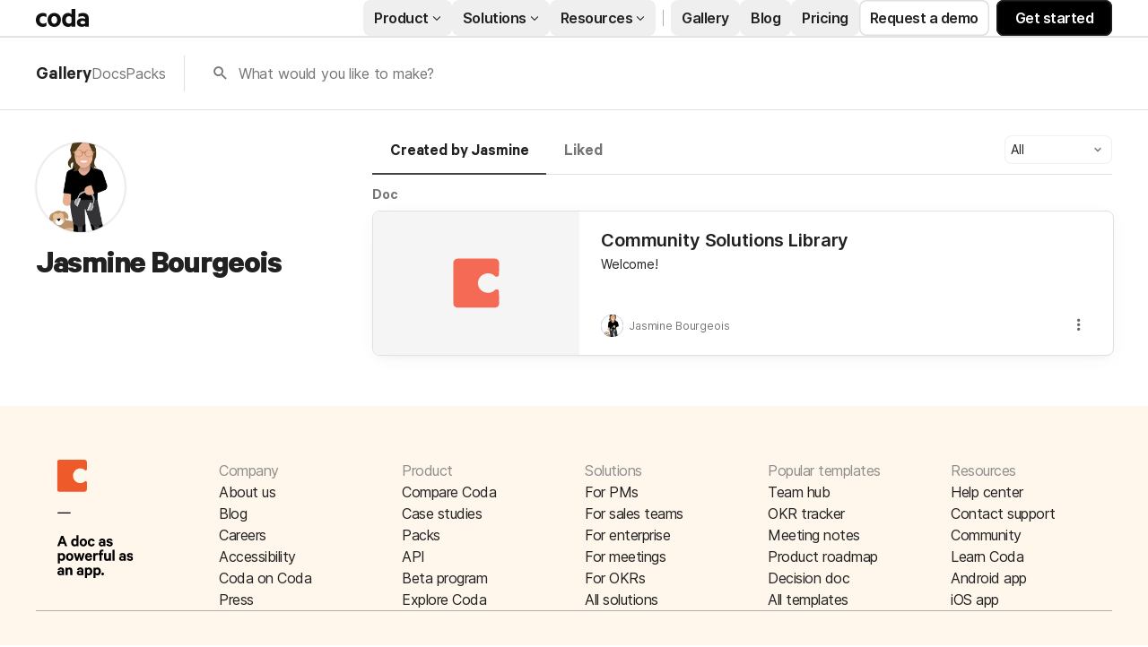

--- FILE ---
content_type: text/css
request_url: https://cdn.coda.io/assets/gallery.e8c2241a366d05a8.css
body_size: 30303
content:
.BmU2guTJ{box-sizing:border-box;position:absolute;transform:translate(0)}.QtSzT0q6{overflow-y:scroll!important}.MspbibUd{max-height:100%;max-width:100%;transform:translate(-9999px,-9999px)}.NIA2AyQe{opacity:0;transform:scale(.85);transition:opacity 75ms ease-in,transform 75ms ease-in}.NIA2AyQe.lNbhTVfN{transition:opacity .15s cubic-bezier(.175,.885,.32,1.15),transform .15s cubic-bezier(.175,.885,.32,1.15)}.NIA2AyQe.lNbhTVfN,.isChromatic .NIA2AyQe{opacity:1;transform:scale(1)}[data-placement=endInside-endInside] .NIA2AyQe,[data-placement=endInside-startOutside] .NIA2AyQe,[data-placement=startOutside-endInside] .NIA2AyQe,[data-placement=startOutside-startOutside] .NIA2AyQe{transform-origin:bottom right}[data-placement=endOutside-endInside] .NIA2AyQe,[data-placement=endOutside-startOutside] .NIA2AyQe,[data-placement=startInside-endInside] .NIA2AyQe,[data-placement=startInside-startOutside] .NIA2AyQe{transform-origin:bottom left}[data-placement=endOutside-endOutside] .NIA2AyQe,[data-placement=endOutside-startInside] .NIA2AyQe,[data-placement=startInside-endOutside] .NIA2AyQe,[data-placement=startInside-startInside] .NIA2AyQe{transform-origin:top left}[data-placement=endInside-endOutside] .NIA2AyQe,[data-placement=endInside-startInside] .NIA2AyQe,[data-placement=startOutside-endOutside] .NIA2AyQe,[data-placement=startOutside-startInside] .NIA2AyQe{transform-origin:top right}[data-placement=middle-endInside] .NIA2AyQe,[data-placement=middle-startOutside] .NIA2AyQe{transform-origin:bottom}[data-placement=middle-endOutside] .NIA2AyQe,[data-placement=middle-startInside] .NIA2AyQe{transform-origin:top}[data-placement=endInside-middle] .NIA2AyQe,[data-placement=startOutside-middle] .NIA2AyQe{transform-origin:right}[data-placement=endOutside-middle] .NIA2AyQe,[data-placement=startInside-middle] .NIA2AyQe{transform-origin:left}[data-placement=middle-middle] .NIA2AyQe{transform-origin:center center}.a7lcDn1g{display:contents}@media print{.X6WsPDK7{display:none}}.eNUahS2A{position:relative}.jtajoVKp{inset:0;pointer-events:none;position:fixed;z-index:475}.jtajoVKp>*{pointer-events:all}.qbE0YtRU{z-index:507}.BstSFkHJ{pointer-events:none}.mRR5h58q{-webkit-user-select:none;-moz-user-select:none;user-select:none}.FSgS2xtH{border-radius:6px;color:rgb(var(--neutral0-rgb,255,255,255));font-size:13px;font-weight:400;font-weight:600;line-height:var(--font-line-height-standard);margin:4px;max-width:300px;overflow:hidden;padding:4px 8px;word-wrap:break-word}.FSgS2xtH,.rL4yFv8l{background:rgb(var(--neutral800-rgb,68,68,68))}.rL4yFv8l{border-radius:2px;height:10px;position:absolute;width:10px;z-index:-1}.TAcyox0v,.V2AmaT4A{left:11px}.TAcyox0v,.V2AmaT4A,.nyhrJlYI{bottom:-3px;transform:rotate(135deg)}.nyhrJlYI{left:50%;margin-left:-5px}.K2xMCEAN,.tTesSxQL{left:11px}.K2xMCEAN,.bAWMWcGP,.tTesSxQL{top:-3px;transform:rotate(-45deg)}.bAWMWcGP{left:50%;margin-left:-5px}.EJKjyzTM.EJKjyzTM{max-width:200px}.WogwCCvB{font-weight:600}.CoTmKtKm{color:rgba(var(--neutral0-rgb,255,255,255),80%);font-weight:400}.CoTmKtKm.ZiWVHXbu{color:inherit}.EqErL5Kr{position:relative}.mFbFEKES{width:-moz-fit-content;width:fit-content}.fgvaXPn7{position:absolute}.fgvaXPn7.Eek88Uso{border-radius:50%;bottom:0;height:6px;right:0;width:6px}.fgvaXPn7.Eek88Uso.Kg2oIIws{background-color:rgb(var(--red700-rgb,218,73,63))}.fgvaXPn7.Eek88Uso.gFN6Iz6d{background-color:rgb(var(--blue600-rgb,25,129,193))}.fgvaXPn7.Eek88Uso.pOflbMTz{box-shadow:0 0 0 3px var(--color-background-primary,rgb(var(--neutral0-rgb,255,255,255)))}.fgvaXPn7.q50J0TbX{border-right:8px solid transparent;left:0;top:0}.fgvaXPn7.q50J0TbX.Kg2oIIws{border-top:8px solid rgb(var(--red700-rgb,218,73,63))}.fgvaXPn7.q50J0TbX.gFN6Iz6d{border-top:8px solid rgb(var(--blue600-rgb,25,129,193))}.pC1bYsfH{align-items:center;display:flex;font-size:20px;justify-content:center}.pC1bYsfH:before{display:inline-block;font-family:codaicons!important;font-style:normal;font-variant:normal;font-weight:400;line-height:1;speak:none;text-transform:none;vertical-align:middle;-webkit-font-smoothing:antialiased;-moz-osx-font-smoothing:grayscale}.pC1bYsfH.gzUO6z7F:before{font-family:codaicons-v2!important}.pC1bYsfH.bM8v1ncU{font-size:14px;height:14px;width:14px}.pC1bYsfH.bM8v1ncU.s07NVoBj{height:10px;width:14px}.pC1bYsfH.bM8v1ncU.VSCxxKE9,.pC1bYsfH.bM8v1ncU.g1T23F5Y,.pC1bYsfH.bM8v1ncU.xAbZVbAR{height:12px;width:12px}.pC1bYsfH.bM8v1ncU.IG3sFTgW{height:6px;width:14px}.pC1bYsfH.bM8v1ncU._Vpbp57V{height:11px;width:13px}.pC1bYsfH.bM8v1ncU.rTN6Ro6m{height:12px;width:10px}.pC1bYsfH.bM8v1ncU.pwdf8BMF{height:8px;width:14px}.pC1bYsfH.bM8v1ncU.jIP7J6Iu{height:14px;width:13px}.pC1bYsfH.bM8v1ncU.PMPEfndf{height:14px;width:12px}.pC1bYsfH.bM8v1ncU.uhNy7kSA{height:12px;width:13px}.pC1bYsfH.bM8v1ncU.mwgYKkVF{height:14px;width:8px}.pC1bYsfH.bM8v1ncU._2CZLLAC{height:13px;width:13px}.pC1bYsfH.bM8v1ncU.VMynz6Wg{height:12px;width:8px}.pC1bYsfH.bM8v1ncU.znXBH0aa{height:14px;width:13px}.pC1bYsfH.bM8v1ncU.UBkQikdo{height:12px;width:12px}.pC1bYsfH.bM8v1ncU.AwlakoJZ{height:8px;width:14px}.pC1bYsfH.bM8v1ncU.OFqkoRvN,.pC1bYsfH.bM8v1ncU.ommrEv1b{height:12px;width:12px}.pC1bYsfH.bM8v1ncU.OA53K3xu{height:12px;width:14px}.pC1bYsfH.bM8v1ncU.d8UpHe_J,.pC1bYsfH.bM8v1ncU.gV0T0l89{height:12px;width:9px}.pC1bYsfH.bM8v1ncU.ChmBKZjn{height:12px;width:14px}.pC1bYsfH.bM8v1ncU.g7AijKdO{height:11px;width:11px}.pC1bYsfH.bM8v1ncU.GjDv6FN_{height:7px;width:14px}.pC1bYsfH.bM8v1ncU.t9b_Ji5j{height:10px;width:16px}.pC1bYsfH.qR9R9ja3{font-size:16px;height:16px;width:16px}.pC1bYsfH.qR9R9ja3.dezwtgud{height:14px;width:14px}.pC1bYsfH.qR9R9ja3.oBpM6hqX{height:10px;width:10px}.pC1bYsfH.qR9R9ja3.cds0O54g,.pC1bYsfH.qR9R9ja3.segZ1TQb{height:12px;width:10px}.pC1bYsfH.qR9R9ja3.C_9f5zTo{height:14px;width:14px}.pC1bYsfH.TkGA4vEz{font-size:20px;height:20px;width:20px}.pC1bYsfH.TkGA4vEz.dezwtgud{height:14px;width:14px}.pC1bYsfH.TkGA4vEz.Z2W7lDAI,.pC1bYsfH.TkGA4vEz.emyyRgno{height:18px;width:20px}.pC1bYsfH.TkGA4vEz.JY_3crMi,.pC1bYsfH.TkGA4vEz.dwJcwUFZ{height:16px;width:13px}.pC1bYsfH.TkGA4vEz.NspEGaTq,.pC1bYsfH.TkGA4vEz._2CZLLAC,.pC1bYsfH.TkGA4vEz.ynQfRh1A{height:18px;width:18px}.pC1bYsfH.TkGA4vEz.oFRHF2Fp{height:16px;width:14px}.pC1bYsfH.TkGA4vEz.VG6dbwMF,.pC1bYsfH.TkGA4vEz.gelf8DKp{height:10px;width:8px}.pC1bYsfH.TkGA4vEz.oBpM6hqX{height:12px;width:12px}.pC1bYsfH.TkGA4vEz.segZ1TQb{height:18px;width:15px}.pC1bYsfH.TkGA4vEz.bUYQQYOP{height:8px;width:14px}.pC1bYsfH.TkGA4vEz.bUaT4BJo{height:18px;width:10px}.pC1bYsfH.TkGA4vEz.NJ8KybhO{height:8px;width:8px}.pC1bYsfH.TkGA4vEz.ChmBKZjn{height:10px;width:16px}.pC1bYsfH.TkGA4vEz.ag4kw9XQ{height:14px;width:12px}.pC1bYsfH.TkGA4vEz.uhNy7kSA{height:16px;width:16px}.pC1bYsfH.TkGA4vEz.UG917XJF{height:7px;width:10px}.pC1bYsfH.TkGA4vEz.paKcYhoB,.pC1bYsfH.TkGA4vEz.supNVJx1{height:18px;width:18px}.pC1bYsfH.TkGA4vEz.VWEfHxk2{height:20px;width:14px}.pC1bYsfH._sViTOiV{font-size:24px;height:24px;width:24px}.pC1bYsfH._sViTOiV.OVnUU2E0{height:16px;width:16px}.pC1bYsfH._sViTOiV.VG6dbwMF,.pC1bYsfH._sViTOiV.gelf8DKp{height:10px;width:8px}.pC1bYsfH._sViTOiV.oBpM6hqX{height:16px;width:16px}.pC1bYsfH._sViTOiV.NJ8KybhO{height:8px;width:10px}.pC1bYsfH._sViTOiV.segZ1TQb{height:18px;width:14px}.pC1bYsfH._sViTOiV.rTN6Ro6m{height:20px;width:16px}.pC1bYsfH._sViTOiV.uhNy7kSA{height:16px;width:18px}.pC1bYsfH._sViTOiV.mwgYKkVF{height:20px;width:14px}.pC1bYsfH.vV8VbcLx{font-size:28px;height:28px;width:28px}.pC1bYsfH.vV8VbcLx.VG6dbwMF,.pC1bYsfH.vV8VbcLx.gelf8DKp{height:12px;width:10px}.pC1bYsfH.vV8VbcLx.xX4Ua_UO{height:26px;width:16px}.pC1bYsfH.vV8VbcLx.gGWL1sAr{height:26px;width:26px}.pC1bYsfH.vV8VbcLx.usJwKuO0{height:24px;width:20px}.pC1bYsfH.vV8VbcLx.uhNy7kSA{height:20px;width:22px}.pC1bYsfH.UeJc09hG{font-size:40px;height:40px;width:40px}.j8RP1t7k:before{content:"\EC02"}.HpYICvMv:before{content:"\EBE6"}.Ec01KYCF:before{content:"\EAA2"}.my7waSxl:before{content:"\EAA3"}.f40B94hl:before{content:"\EAA4"}.ofNVPThS:before{content:"\EAA5"}.Xn9yzra7:before{content:"\EB35"}.nkLNlfSD:before{content:"\EA16"}.CNYdoKb2:before{content:"\EBBC"}.OYx4uV59:before{content:"\EAE2"}.KuEEd_bT:before{content:"\EB44"}.Tj1RAVKU:before{content:"\EA0C"}.c2NE_wHj:before{content:"\EB83"}.MoZJVGad:before{content:"\EA97"}.p_A0iSwu:before{content:"\EAFA"}.fcfeAUc1:before{content:"\EA0A"}.kwJuqYFn:before{content:"\EB34"}.QARSomAY:before{content:"\EA12"}.HHNLBUaS:before{content:"\EB76"}.fwYP72ov:before{content:"\EB75"}.nKgSyMlE:before{content:"\EB77"}.cz0jZYbY:before{content:"\EB7C"}.h862kJPT:before{content:"\EA15"}.srnpMPqR:before{content:"\EB18"}.RsuuSRve:before{content:"\EB85"}.NqgnkSat:before{content:"\EA99"}.A08svh1X:before{content:"\EA0B"}.nErgO40c:before{content:"\EA11"}.Wa4R0ueM:before{content:"\EA10"}.FZKf7ikT:before{content:"\EC0F"}.dYJsi8MP:before{content:"\EB57"}.axhQyrtU:before{content:"\EB58"}.ypiQufVY:before{content:"\EA17"}.gE_oxEXn:before{content:"\EC23"}.yCFRgNMn:before{content:"\EA1B"}.hx57VPe4:before{content:"\EB1C"}.NsLN6RX0:before{content:"\EB20"}.acpLoG0v:before{content:"\EC83"}.f_IjTwyf:before{content:"\EB1E"}.yC0eGtzy:before{content:"\EC84"}.dQbi4bY_:before{content:"\EB1D"}.lufqZyJ4:before{content:"\EA1D"}.kadFrjqB:before{content:"\EA6E"}.XtklFIE6:before{content:"\EAA6"}.Yu3IfGNM:before{content:"\EA1F"}.JlgtNNVE:before{content:"\EAA7"}.Ko24te0S:before{content:"\EC40"}.CsUZy9FE:before{content:"\EA21"}.obA_AYUx:before{content:"\EA22"}.QbSzrxhi:before{content:"\EC5F"}.W9v5bLQg:before{content:"\EBE7"}.jugmvp6Y:before{content:"\EC35"}.zmCXtR4a:before{content:"\EC13"}.FJq5SJT2:before{content:"\EC0B"}.tbapEHso:before{content:"\EC4B"}.bW5RlCFv:before{content:"\EC4C"}.FayIWpoD:before{content:"\EC4D"}.mUQX2Gu0:before{content:"\EA30"}.G8bcUmLh:before{content:"\EC4A"}.upjVKIcL:before{content:"\EA31"}.i3vD1H0l:before{content:"\EB94"}.Ccru5b3I:before{content:"\EA33"}.hS5n1HWV:before{content:"\EC15"}.czcZlS3l:before{content:"\EC16"}.npDD2Rr4:before{content:"\EC17"}.YxGTP6nz:before{content:"\EA3B"}.z5qwYnLf:before{content:"\EA37"}.a06_Ug31:before{content:"\EC19"}.ErC65wQi:before{content:"\EC1A"}.FKnklM0j:before{content:"\EA36"}.ikreXItY:before{content:"\EC1B"}.CjdRl1Xh:before{content:"\EA39"}.AQATDfdo:before{content:"\EA3A"}.ic45RsHp:before{content:"\EA32"}.KuKV8ziw:before{content:"\EC25"}.hMrdSzVU:before{content:"\EBA9"}.rPpIG_qe:before{content:"\EA34"}.tutG0PUU:before{content:"\EA35"}.S7GtTUo7:before{content:"\EBB0"}.MULOJJCm:before{content:"\EAB2"}.O5LjAoz0:before{content:"\EAB1"}.hWVj7zfx:before{content:"\EAB0"}.zSqCwa0O:before{content:"\EC11"}.fuT6VIif:before{content:"\EBC3"}.IJPV1kMT:before{content:"\EC1E"}.SE2VrZPG:before{content:"\EC1D"}.u4zBsFXq:before{content:"\EBD4"}.hZTf45XJ:before{content:"\EA41"}.IRPfLP47:before{content:"\EBA0"}.KMM_W79k:before{content:"\EC2C"}.JidshUq8:before{content:"\EA3E"}.AtXVpK2c:before{content:"\EBA1"}.qIdW4BUv:before{content:"\EC12"}.s4agb7mm:before{content:"\EA44"}.hqTQ8W2z:before{content:"\EA45"}.Jng3gP9u:before{content:"\EAEE"}.NXTDRVzy:before{content:"\EA46"}.T0LL7jtD:before{content:"\EB99"}.Jwq2r8_4:before{content:"\EA47"}.qMr3HDD2:before{content:"\EA48"}.PYDm3Xvx:before{content:"\EA49"}.THFM2buT:before{content:"\EA4A"}.W3uyx9bH:before{content:"\EA4B"}.mHRKel0Y:before{content:"\EA4F"}.leYaaEtH:before{content:"\EA4D"}.LRIGsayz:before{content:"\EA4E"}.GmajqrAb:before{content:"\EA4C"}.oX5orkGd:before{content:"\EB41"}.h8bv3a_B:before{content:"\EA53"}.aVMWlNXX:before{content:"\EA55"}.scTUsRRi:before{content:"\EA52"}.KnVXH3QO:before{content:"\EA92"}.i3PI1vO6:before{content:"\EA56"}.qmAbKnd4:before{content:"\EA5B"}.izfP5xsC:before{content:"\EA57"}.GHvPm1Zd:before{content:"\EA5C"}.rN0a1dJN:before{content:"\EA58"}.abGOX2yS:before{content:"\EA91"}.BqxQv0yL:before{content:"\EA59"}.cHNC5yJq:before{content:"\EB7D"}.F0DbCiKV:before{content:"\EB7E"}.bc4z4x0T:before{content:"\EA5D"}.T8aP9SQH:before{content:"\EB31"}.Hm37CbIL:before{content:"\EA69"}.fabLPaBp:before{content:"\EA85"}.EGFp0Kfq:before{content:"\EC4E"}.RadXk5Mr:before{content:"\EB32"}.W_VijoC6:before{content:"\EA1E"}.gUaEFDIt:before{content:"\EA72"}.UofesH4W:before{content:"\EC42"}.JPbb7KGo:before{content:"\EAC9"}.lQsZ990Q:before{content:"\EA5F"}.km8GEkPy:before{content:"\EA5E"}.XOct3Cgo:before{content:"\EA60"}.fwFGnlK1:before{content:"\EB8C"}.cg0naRc0:before{content:"\EA61"}.juyzziA0:before{content:"\EA64"}.PW9LjbGU:before{content:"\EA66"}.dgv6NtUS:before{content:"\EA65"}.a7DS_rnJ:before{content:"\EBDA"}.uPVBsmyo:before{content:"\EC22"}.MCcxdO_B:before{content:"\EB4D"}.bfKJYkYt:before{content:"\EA67"}.jYs8C_pj:before{content:"\EC2D"}.FqABOXsV:before{content:"\EC30"}.agKzdxgZ:before{content:"\EB5E"}.dAdLhpZ0:before{content:"\EB9B"}.kvzQ0QBW:before{content:"\EB9C"}.zqOc1gWN:before{content:"\EB59"}.lU6FtvnZ:before{content:"\EB9D"}.rhCALYG1:before{content:"\EBE8"}.DxuEdnYK:before{content:"\EBE9"}.cM50FQry:before{content:"\EB5A"}.cXGs93jf:before{content:"\EB5B"}.lcizA1vt:before{content:"\EB92"}.HAHFg5gY:before{content:"\EB9E"}.WUM8xfYE:before{content:"\EB9F"}.TL9RDoe6:before{content:"\EB5C"}.Jjirgokf:before{content:"\EB97"}.fVt6W3Hy:before{content:"\EC3F"}.pIkNwdRu:before{content:"\EC3E"}.XnrynPEz:before{content:"\EC6F"}.mQSV76ry:before{content:"\EC70"}.Ykvv5CZv:before{content:"\EBE2"}.WzaHb1oV:before{content:"\EC03"}.Wn2JFLCH:before{content:"\EC79"}.hDshGlsp:before{content:"\EC7A"}.SfiKro2A:before{content:"\EAAF"}.OgpxxUln:before{content:"\EAAE"}.HqLbcUmF:before{content:"\EA7D"}.caKftmMe:before{content:"\EA7B"}.XzLC8sV7:before{content:"\EA7A"}.cNrw6Gmz:before{content:"\EA80"}.t3E4OjK4:before{content:"\EA82"}.kwjim5jG:before{content:"\EA78"}.aANlHp9A:before{content:"\EA79"}.A2Er8NXd:before{content:"\EC43"}.A4SkyiQA:before{content:"\EB68"}.PNFJnlOR:before{content:"\EC3A"}.yIfMZufL:before{content:"\EAF1"}.JrXtdP_Z:before{content:"\EC81"}.ZLqTDD_t:before{content:"\EA04"}.gmFJpkex:before{content:"\EC8B"}.ILnSZLxd:before{content:"\EA83"}.hz4WbTUM:before{content:"\EC77"}.brFhYlOe:before{content:"\EA84"}.OgfsjPbg:before{content:"\EC28"}.Nc39mFvI:before{content:"\EA89"}.bmsGeVcV:before{content:"\EA8B"}.F7Nh8JSl:before{content:"\EA8A"}.K4m093Kp:before{content:"\EC3B"}.kxuZ65QJ:before{content:"\EAF0"}.WfrmrWgE:before{content:"\EA6A"}.kIg86zsx:before{content:"\EBC2"}.N2Fc4oW6:before{content:"\EA8D"}.Y4ZVMr7o:before{content:"\EB11"}.p9Xnn_sv:before{content:"\EA86"}.eiq3xI5A:before{content:"\EA90"}.TLVeZqE_:before{content:"\EB3B"}.I3ILgyiV:before{content:"\EBCC"}.k1MHNKRh:before{content:"\EB89"}.RtRw3GyF:before{content:"\EBEA"}.Uf2Jyshi:before{content:"\EBF5"}.hg4dszTP:before{content:"\EC60"}.d87sMgtO:before{content:"\EC61"}.m_bozYtB:before{content:"\EA9A"}.yuMlhade:before{content:"\EAE4"}.jPjH3iyR:before{content:"\EA9C"}.RV0HrQ5R:before{content:"\EAA0"}.w2bZTCI4:before{content:"\EA9E"}.NUn59j7s:before{content:"\EC45"}.vas0tlZJ:before{content:"\EA9F"}.Lvyd4BJx:before{content:"\EA9D"}.TsP1gWsP:before{content:"\EC71"}.vqy8mMnk:before{content:"\EB2F"}.xpqm3g1o:before{content:"\EAA1"}.qhy6HttZ:before{content:"\EACB"}.D_EJbRSC:before{content:"\EACE"}.yDUVpU4s:before{content:"\EBB1"}.ombTfdHw:before{content:"\EACF"}.DkOKcdZo:before{content:"\EB45"}.FgfFZ0KK:before{content:"\EAD0"}._3YFDEPte:before{content:"\EAD1"}.CCYblPBz:before{content:"\EAD3"}.KzXQL0t8:before{content:"\EC46"}.tmFZV_FL:before{content:"\EBC4"}.QBzIyU1b:before{content:"\EAD2"}.gQQOquZ7:before{content:"\EBCF"}.Tl_2D25r:before{content:"\EC09"}.hxiLqiCw:before{content:"\EC10"}.tmyZOT9D:before{content:"\EBEB"}.o2rw1CsK:before{content:"\EC0E"}.GvFNVAYC:before{content:"\EAD9"}.oh9SM3bI:before{content:"\EADB"}.pbQ1npNI:before{content:"\EAD8"}.se2cZd31:before{content:"\EADA"}.GG8sBB9t:before{content:"\EC72"}.wblddw1c:before{content:"\EB91"}.fxTE1t2j:before{content:"\EB51"}.sBArQXiB:before{content:"\EB52"}.XEyydhhK:before{content:"\EB53"}.jv1wG6Mm:before{content:"\EA96"}._bu_Kmx_:before{content:"\EAE0"}.xewTUqlT:before{content:"\EADE"}.t63gvYs0:before{content:"\EADF"}._jUQewMJ:before{content:"\EC1F"}.UUmCrheP:before{content:"\EAE3"}.x8kisQto:before{content:"\EBCA"}.Ux9n_Lkl:before{content:"\EB9A"}.IyZAHzQK:before{content:"\EAE8"}.rblrLLRm:before{content:"\EBA2"}.N9Z5nwHf:before{content:"\EBA3"}.nZzvWGKD:before{content:"\EAE6"}.bUcmqPAe:before{content:"\EC5E"}.X8PK6QDV:before{content:"\EAB5"}.aHyypCEY:before{content:"\EBBB"}.lkxopF1X:before{content:"\EC5B"}.CKuZnNhI:before{content:"\EAE7"}.pMtTCqhC:before{content:"\EC5C"}.ihOGf0WY:before{content:"\EC47"}.EQLG1h3A:before{content:"\EAEB"}.gfEpSvPX:before{content:"\EAB6"}.VaAzS1SN:before{content:"\EAB7"}.B_7sBIRf:before{content:"\EAEC"}.Y0n6Iz2Q:before{content:"\EAED"}.IcsBehQI:before{content:"\EAB8"}.m17RCeSF:before{content:"\EA6D"}.KBHe1JXW:before{content:"\EAF9"}.vDp8c5TS:before{content:"\EC37"}.g6iYr1QA:before{content:"\EAFC"}.DBiwhRQa:before{content:"\EBEC"}.kJM_6BhH:before{content:"\EAFE"}.bzeHYTZq:before{content:"\EBFA"}.qPDoeFF6:before{content:"\EAAD"}.P1vk5EjO:before{content:"\EB6B"}.DbXMN62Y:before{content:"\EB6A"}.OdIh21cY:before{content:"\EA6B"}.qTvXugEZ:before{content:"\EBDE"}.z0oMYT_x:before{content:"\EAFF"}._oN1GmNr:before{content:"\EB00"}.JPZvxdbe:before{content:"\EB02"}.iZqg9GmN:before{content:"\EB03"}.kLW1sQk8:before{content:"\EB01"}.m0tYPnU6:before{content:"\EC3C"}.uZbgyXrs:before{content:"\EBB5"}.dJsqcCk1:before{content:"\EBB6"}.LRkj1bcw:before{content:"\EBBA"}.wdPWtpwP:before{content:"\EBB7"}.nnKoG5rb:before{content:"\EBB8"}.RC5B6o5_:before{content:"\EBB9"}.xnYHg36J:before{content:"\EBAA"}.l7T817mC:before{content:"\EB17"}.PuHkdYlh:before{content:"\EC26"}.hgtE2VTk:before{content:"\EB06"}.Y34RDFT3:before{content:"\EB04"}.yQMt0kmk:before{content:"\EB05"}.VQ7oXmBw:before{content:"\EC62"}.kpYdpoWS:before{content:"\EC2A"}.j2Qzmrfq:before{content:"\EABA"}.bv91L1hV:before{content:"\EABB"}.elf2om8J:before{content:"\EABC"}.OgraeOiB:before{content:"\EBBD"}.Ru4_sXxW:before{content:"\EC05"}.Rg1WxTGB:before{content:"\EABD"}.CBwdaWAc:before{content:"\EB0A"}.XhIoAY7x:before{content:"\EB0C"}.b1blarHD:before{content:"\EB08"}._Qly81WV:before{content:"\EB09"}.iMWt6q2r:before{content:"\EC7C"}.V16Bxn9l:before{content:"\EBDC"}.Qlw53uAm:before{content:"\EBF3"}.p_TLVuXb:before{content:"\EB40"}.gUc_djs3:before{content:"\EC88"}.iqSqv5ZL:before{content:"\EBCB"}.Grcgb1OC:before{content:"\EA7E"}.iWqt6j32:before{content:"\EB13"}.h1rnlFTF:before{content:"\EBBE"}.r14wYIEl:before{content:"\EB38"}.WpKa5sGv:before{content:"\EB36"}.b2LO38D8:before{content:"\EB37"}.lHmnQuft:before{content:"\EC14"}.NUm7SyCX:before{content:"\EBD9"}.TSldrTHJ:before{content:"\EBD8"}.IjVRt0DE:before{content:"\EBD5"}.bM7ZdcjS:before{content:"\EBD6"}.v9DOAWXy:before{content:"\EBD3"}.SWbUZkpc:before{content:"\EC4F"}.yAWdXTD4:before{content:"\EC50"}.gc_JLejY:before{content:"\EC51"}.wG67m5q0:before{content:"\EC64"}.fN_le6H3:before{content:"\EBED"}.UxBX9xQ0:before{content:"\EC6E"}.pKmugBhQ:before{content:"\EB1B"}.f0ApAjUp:before{content:"\EBF9"}.W_zpASHV:before{content:"\EABF"}.BXFhijH5:before{content:"\EABE"}.mqanSJHW:before{content:"\EB21"}.nZFv0ayz:before{content:"\EC8C"}.j7okxcc2:before{content:"\EBEE"}.IBpobQ1l:before{content:"\EC00"}.sMBGylUk:before{content:"\EC65"}.Jz97vliU:before{content:"\EC66"}.jRZjDmuL:before{content:"\EC2F"}.vh_1KeFw:before{content:"\EC89"}.p2VhTlR1:before{content:"\EC67"}.cz764ovs:before{content:"\EC3D"}._9gHgji8M:before{content:"\EC69"}.Z1SE__JM:before{content:"\EC68"}.Noi5TqBV:before{content:"\EC6A"}.hAgO32Jy:before{content:"\EAAA"}.ZIW3S8GN:before{content:"\EA18"}.Qa3rMAE_:before{content:"\EB22"}.adzBL2Tx:before{content:"\EA98"}.iQZF3Eqe:before{content:"\EA77"}.PsWhRubB:before{content:"\EC7E"}.j73S1Xq9:before{content:"\EC52"}._1EC5jsOc:before{content:"\EBD2"}.iIT6ed1j:before{content:"\EB33"}.GrlNwuhy:before{content:"\EA76"}.TEv5Te0E:before{content:"\EB23"}._ehCrO7A:before{content:"\EAC2"}.ELbsX48H:before{content:"\EAC1"}.qcukAREq:before{content:"\EB27"}.V2yC6xut:before{content:"\EC53"}.ByYCFlal:before{content:"\EA01"}.oGd5351F:before{content:"\EBC0"}.x5TruubC:before{content:"\EC38"}.bzbkDxLx:before{content:"\EC54"}.WMmRffmo:before{content:"\EC55"}.x16Zvxqn:before{content:"\EB26"}.IBdkIxDd:before{content:"\EC87"}.Ucxf6F2w:before{content:"\EC57"}.isMs_eeU:before{content:"\EB25"}.e9mGOpAx:before{content:"\EAC3"}.knbws2Pl:before{content:"\EBC1"}.Py6LVPb4:before{content:"\EB24"}.CosfRiYP:before{content:"\EAE5"}.PoBckVi6:before{content:"\EB2A"}.NSyWpkVC:before{content:"\EBF7"}.C3oUBmwz:before{content:"\EBF8"}.F25UeyNF:before{content:"\EB29"}.A_Mktnxf:before{content:"\EB2B"}._rfiOT2r:before{content:"\EA07"}.TcGJXcgT:before{content:"\EA02"}.nXUsrBOu:before{content:"\EA03"}.JLXgScea:before{content:"\EA06"}.ObqrP0JM:before{content:"\EC49"}.wvgqIkao:before{content:"\EB2E"}._FuXcXNX:before{content:"\EBA8"}.mB8Hf3ID:before{content:"\EC21"}.dhbboxnU:before{content:"\EB2C"}.q9fWuKLA:before{content:"\EA93"}.PD42Iasl:before{content:"\EA94"}.cyBLa67W:before{content:"\EC85"}.ah9ItGXX:before{content:"\EAC4"}.Ggp9PaFu:before{content:"\EBF6"}.q2PMIP_4:before{content:"\EB2D"}.a53QgRjO:before{content:"\EBA5"}.ZXqfcYv9:before{content:"\EA43"}.WamS03_Q:before{content:"\EBAD"}.IVRT4kI1:before{content:"\EA68"}.rycOHb7f:before{content:"\EA70"}.K9xVQHLd:before{content:"\EC2B"}.FzWQhUsW:before{content:"\EA62"}.kDmCOxJO:before{content:"\EB3C"}.GW7rOboF:before{content:"\EB64"}.iZKultxR:before{content:"\EBFB"}.QgcFyz_5:before{content:"\EBFE"}.rNkLce9o:before{content:"\EC39"}.L68aAH1Z:before{content:"\EBFC"}.uLH2bGh3:before{content:"\EB63"}.TlNkrOC5:before{content:"\EB3D"}.GJYqeIqw:before{content:"\EB3E"}.oqga1bdy:before{content:"\EB7F"}.VLrTevSp:before{content:"\EA71"}.RsNgv0yL:before{content:"\EB28"}.msRRAZ7p:before{content:"\EB43"}.nkhgbsxN:before{content:"\EBDB"}.p0FPZmZR:before{content:"\EB46"}.O1LpqeMB:before{content:"\EC58"}.VpixjYPQ:before{content:"\EB47"}.lHQEf2uG:before{content:"\EC73"}.UIowpN04:before{content:"\EC74"}._AxVwLyK:before{content:"\EA73"}.Vls7lNau:before{content:"\EB7B"}.dpVKgx50:before{content:"\EBEF"}.gwfvF13a:before{content:"\EB4A"}.tMI8a6CY:before{content:"\EB48"}.nVZiTLmb:before{content:"\EB49"}.hHYIEN7W:before{content:"\EBD7"}.TtVHB1Ia:before{content:"\EA54"}.UIDE7zz4:before{content:"\EBCD"}.XvQUviQc:before{content:"\EA2F"}.KR9vB290:before{content:"\EA8E"}.NJ9vIXNb:before{content:"\EB4F"}.LqufI7kg:before{content:"\EB50"}.Bs2ZFQTc:before{content:"\EC8A"}.lidAgaHY:before{content:"\EBF4"}.dXi6cxSC:before{content:"\EAC6"}.DqM42aKp:before{content:"\EBFD"}.rzCmi6TM:before{content:"\EC31"}.hsUTrcjm:before{content:"\EC75"}.EFBOl29G:before{content:"\EC1C"}.ijyi3QRk:before{content:"\EBD0"}.xSoqbfwJ:before{content:"\EC06"}.aTtu7Zx7:before{content:"\EB56"}.kl5TP7dq:before{content:"\EC0A"}.HgL3DDYQ:before{content:"\EB66"}.MOeucNfL:before{content:"\EB65"}.iLBQsq8c:before{content:"\EA7C"}.HLDC4XGT:before{content:"\EC32"}.fJKE9ktT:before{content:"\EB93"}.LJnmr83E:before{content:"\EC29"}.uc8bxTww:before{content:"\EC36"}.tIj5mK9l:before{content:"\EC33"}.HyXtYZKY:before{content:"\EC34"}.Or9OKqMR:before{content:"\EC0C"}.d57QUMxz:before{content:"\EC7F"}.kH2UX2gW:before{content:"\EB67"}.Lin_la4E:before{content:"\EBDD"}.Cj1f0eax:before{content:"\EAC8"}.affaVaPY:before{content:"\EAC5"}.HsSMe2FP:before{content:"\EAA8"}.Ci87i_BY:before{content:"\EAC7"}.bux0zviB:before{content:"\EA74"}.sxiKsi4K:before{content:"\EC59"}.HUv2pbZA:before{content:"\EB6C"}.U85ybOdZ:before{content:"\EB6D"}.OCh0O_cB:before{content:"\EB6E"}.f6J2EvpB:before{content:"\EB6F"}.bM9N8gTD:before{content:"\EC5A"}.rmb6Q78j:before{content:"\EAB4"}.c7hoajag:before{content:"\EAB3"}.I_VmhgJP:before{content:"\EC6D"}._CyfEjDo:before{content:"\EC6B"}.RHCbXmho:before{content:"\EC6C"}.j43xbWVv:before{content:"\EB70"}.eLsef809:before{content:"\EA75"}.zNj7SM8p:before{content:"\EB71"}.P31RSki0:before{content:"\EB72"}.hxvKCqL4:before{content:"\EBE0"}.Gij7Kh72:before{content:"\EBF0"}.rUbTOhW6:before{content:"\EBE1"}.TdCJgZhe:before{content:"\EB73"}.ZtrNlaMY:before{content:"\EA7F"}.DJPEvUoy:before{content:"\EB79"}.Q8j_xNxB:before{content:"\EB7A"}.olgmiQ4I:before{content:"\EB78"}.o5G7nRMS:before{content:"\EA0E"}.RR4RwpbZ:before{content:"\EA14"}.llV5R6Yb:before{content:"\EACA"}._IRWE5tO:before{content:"\EC5D"}.wdeLJhhD:before{content:"\EC80"}.pJMYxkU3:before{content:"\EB8A"}.caoX8oC3:before{content:"\EC2E"}.DE_sVIke:before{content:"\EB8B"}.qL8h3xWn:before{content:"\EC20"}.u2paouYb:before{content:"\EB8D"}.pb_XZhGS:before{content:"\EBF1"}.E3EdFppv:before{content:"\EBF2"}.HPg2MPjF{cursor:pointer}#coda-body:not(.intent-mouse) .LCUtF9KZ:focus{outline:none}.CqvgnRNX,.F2qG2IHi{text-decoration:none}.F2qG2IHi{color:var(--color-link-rest,rgb(var(--blue800-rgb,9,78,155)));fill:var(--color-link-rest,rgb(var(--blue800-rgb,9,78,155)));cursor:pointer;transition:color .2s,fill .2s}.F2qG2IHi:active,.F2qG2IHi:hover{color:rgb(var(--blue900-rgb,13,57,153));fill:rgb(var(--blue900-rgb,13,57,153))}#coda-body:not(.intent-mouse) .F2qG2IHi:focus{outline:2px solid rgb(var(--blue600-rgb,25,129,193))}.F2qG2IHi:hover{text-decoration:underline}.LhE9G8d6{outline:0}.WBmRzvgi{display:inline-block;transition:background-color .15s ease,color .15s ease,fill .15s ease,opacity .15s ease,border-color .15s ease,text-shadow .15s ease;-webkit-user-select:none;-moz-user-select:none;user-select:none}.WBmRzvgi.bwRLqaJJ{cursor:pointer}.WBmRzvgi.DSYY_naw{opacity:.5}.WBmRzvgi:is(:focus,.zAj7EHy0){outline-offset:-2px}.IpNlE4nm{position:relative}.DSYY_naw.DSYY_naw{cursor:default}.DSYY_naw.DSYY_naw.r_uKIuEf{cursor:progress}.QloAZbm1{align-items:center;background:transparent;border:1px solid var(--color-border-standard,rgb(var(--neutral300-rgb,224,224,224)));border-radius:8px;box-sizing:border-box;color:var(--color-text-primary,rgb(var(--neutral900-rgb,33,33,33)));cursor:pointer;display:inline-flex;font-size:var(--font-size-normal);font-weight:600;height:28px;justify-content:center;line-height:var(--font-line-height-standard);padding:0 12px;position:relative;-webkit-user-select:none;-moz-user-select:none;user-select:none}.QloAZbm1:after{display:none}#coda-body:not(.intent-mouse) .QloAZbm1:focus.Lkid_nJk:after,.QloAZbm1.zAj7EHy0.Lkid_nJk:after{border:2px solid rgb(var(--blue600-rgb,25,129,193));border-radius:8px;content:"";display:block;inset:-2px;position:absolute}#coda-body:not(.intent-mouse) .QloAZbm1:focus:after,.QloAZbm1.zAj7EHy0:after{border:2px solid rgb(var(--blue600-rgb,25,129,193));border-radius:11px;content:"";display:block;inset:-4px;position:absolute}.QloAZbm1.ndGdVBRK{padding-left:8px}#coda-body:not(.intent-mouse) .QloAZbm1:focus:not(.DSYY_naw),.QloAZbm1.zAj7EHy0:not(.DSYY_naw),.QloAZbm1:is(:hover,.g57ULN1O):not(.DSYY_naw){background:rgb(var(--neutral150-rgb,245,245,245));text-shadow:none}.QloAZbm1:is(:active,.lWrHq9JN):not(.DSYY_naw){background:rgb(var(--neutral200-rgb,240,240,240));text-shadow:none}.xsbZ1Kho{align-items:center;background:transparent;border:1px solid var(--color-border-standard,rgb(var(--neutral300-rgb,224,224,224)));border-radius:8px;box-sizing:border-box;color:var(--color-text-primary,rgb(var(--neutral900-rgb,33,33,33)));color:rgb(var(--neutral0-rgb,255,255,255));cursor:pointer;display:inline-flex;font-size:var(--font-size-normal);font-weight:600;height:28px;justify-content:center;line-height:var(--font-line-height-standard);padding:0 12px;position:relative;-webkit-user-select:none;-moz-user-select:none;user-select:none}.xsbZ1Kho:after{display:none}#coda-body:not(.intent-mouse) .xsbZ1Kho:focus.Lkid_nJk:after,.xsbZ1Kho.zAj7EHy0.Lkid_nJk:after{border:2px solid rgb(var(--blue600-rgb,25,129,193));border-radius:8px;content:"";display:block;inset:-2px;position:absolute}#coda-body:not(.intent-mouse) .xsbZ1Kho:focus:after,.xsbZ1Kho.zAj7EHy0:after{border:2px solid rgb(var(--blue600-rgb,25,129,193));border-radius:11px;content:"";display:block;inset:-4px;position:absolute}.xsbZ1Kho.ndGdVBRK{padding-left:8px}.xsbZ1Kho.d3Zw8qFR:not(._XGtPPrG){border-color:transparent}.xsbZ1Kho:not(.d3Zw8qFR){background:var(--color-button-background-rest,rgb(var(--blue700-rgb,15,95,175)));border-color:var(--color-button-background-rest,rgb(var(--blue700-rgb,15,95,175)))}#coda-body:not(.intent-mouse) .xsbZ1Kho:not(.d3Zw8qFR):focus:not(.DSYY_naw),.xsbZ1Kho:not(.d3Zw8qFR).zAj7EHy0:not(.DSYY_naw),.xsbZ1Kho:not(.d3Zw8qFR):is(:hover,.g57ULN1O):not(.DSYY_naw){background:var(--color-button-background-hover,rgb(var(--blue800-rgb,9,78,155)));text-shadow:none}.xsbZ1Kho:not(.d3Zw8qFR):is(:active,.lWrHq9JN):not(.DSYY_naw){background:var(--color-button-background-active,rgb(var(--blue900-rgb,13,57,153)));text-shadow:none}._XGtPPrG._XGtPPrG._XGtPPrG{color:var(--color-text-primary,rgb(var(--neutral900-rgb,33,33,33)))}._XGtPPrG._XGtPPrG._XGtPPrG:not(.DSYY_naw){background-color:var(--color-background-primary,rgb(var(--neutral0-rgb,255,255,255)))}._XGtPPrG._XGtPPrG._XGtPPrG:is(:hover,.g57ULN1O):not(.DSYY_naw){background-color:rgb(var(--neutral200-rgb,240,240,240));border-color:rgb(var(--neutral400-rgb,198,198,198))}._XGtPPrG._XGtPPrG._XGtPPrG:is(:active,.lWrHq9JN):not(.DSYY_naw){background-color:rgb(var(--neutral200-rgb,240,240,240))}.FaazeJEH{align-items:center;background:transparent;background:var(--color-background-primary,rgb(var(--neutral0-rgb,255,255,255)));border:1px solid var(--color-border-standard,rgb(var(--neutral300-rgb,224,224,224)));border-color:rgb(var(--neutral600-rgb,117,117,117));border-radius:8px;box-sizing:border-box;color:var(--color-text-primary,rgb(var(--neutral900-rgb,33,33,33)));color:rgb(var(--neutral700-rgb,102,102,102));cursor:pointer;display:inline-flex;font-size:var(--font-size-normal);font-weight:600;height:28px;justify-content:center;line-height:var(--font-line-height-standard);padding:0 12px;position:relative;-webkit-user-select:none;-moz-user-select:none;user-select:none}.FaazeJEH:after{display:none}#coda-body:not(.intent-mouse) .FaazeJEH:focus.Lkid_nJk:after,.FaazeJEH.zAj7EHy0.Lkid_nJk:after{border:2px solid rgb(var(--blue600-rgb,25,129,193));border-radius:8px;content:"";display:block;inset:-2px;position:absolute}#coda-body:not(.intent-mouse) .FaazeJEH:focus:after,.FaazeJEH.zAj7EHy0:after{border:2px solid rgb(var(--blue600-rgb,25,129,193));border-radius:11px;content:"";display:block;inset:-4px;position:absolute}.FaazeJEH.ndGdVBRK{padding-left:8px}#coda-body:not(.intent-mouse) .FaazeJEH:focus:not(.DSYY_naw),.FaazeJEH.zAj7EHy0:not(.DSYY_naw),.FaazeJEH:is(:hover,.g57ULN1O):not(.DSYY_naw){background:rgb(var(--neutral150-rgb,245,245,245));text-shadow:none}.FaazeJEH:is(:active,.lWrHq9JN):not(.DSYY_naw){background:rgb(var(--neutral200-rgb,240,240,240));text-shadow:none}#coda-body:not(.intent-mouse) .FaazeJEH:focus:not(.DSYY_naw),.FaazeJEH.zAj7EHy0:not(.DSYY_naw),.FaazeJEH:is(:hover,.g57ULN1O):not(.DSYY_naw){border-color:rgb(var(--neutral700-rgb,102,102,102));color:rgb(var(--neutral700-rgb,102,102,102))}.FaazeJEH:is(:active,.lWrHq9JN):not(.DSYY_naw){border-color:rgb(var(--neutral600-rgb,117,117,117));color:rgb(var(--neutral800-rgb,68,68,68))}.ziJsGLTJ{color:var(--color-icon-rest,rgb(var(--neutral700-rgb,102,102,102)));font-size:var(--font-size-normal);font-weight:600;line-height:var(--font-line-height-standard);fill:var(--color-icon-rest,rgb(var(--neutral700-rgb,102,102,102)));align-items:center;border-radius:8px;cursor:pointer;display:flex;padding:.25em .5em;position:relative;-webkit-user-select:none;-moz-user-select:none;user-select:none}.ziJsGLTJ:after{display:none}#coda-body:not(.intent-mouse) .ziJsGLTJ:focus:after,.ziJsGLTJ.zAj7EHy0:after{display:block;inset:-3px}#coda-body:not(.intent-mouse) .ziJsGLTJ:focus:not(.DSYY_naw),.ziJsGLTJ.zAj7EHy0:not(.DSYY_naw),.ziJsGLTJ:is(:hover,.g57ULN1O):not(.DSYY_naw){color:rgb(var(--neutral800-rgb,68,68,68));fill:rgb(var(--neutral800-rgb,68,68,68))}.ziJsGLTJ:is(:active,.lWrHq9JN):not(.DSYY_naw){color:rgb(var(--neutral1000-rgb,0,0,0));fill:rgb(var(--neutral1000-rgb,0,0,0))}#coda-body:not(.intent-mouse) .ziJsGLTJ:focus:not(.DSYY_naw),.ziJsGLTJ.zAj7EHy0:not(.DSYY_naw),.ziJsGLTJ:is(:hover,.g57ULN1O):not(.DSYY_naw){background:rgb(var(--neutral150-rgb,245,245,245));text-shadow:none}.ziJsGLTJ:is(:active,.lWrHq9JN):not(.DSYY_naw){background:rgb(var(--neutral200-rgb,240,240,240));text-shadow:none}.ziJsGLTJ:is(:hover,.g57ULN1O){color:var(--color-text-primary,rgb(var(--neutral900-rgb,33,33,33)));fill:var(--color-text-primary,rgb(var(--neutral900-rgb,33,33,33)))}.ziJsGLTJ:is(:active,.lWrHq9JN){color:var(--color-text-primary,rgb(var(--neutral900-rgb,33,33,33)));fill:var(--color-text-primary,rgb(var(--neutral900-rgb,33,33,33)))}.ziJsGLTJ.G2OxyetD{background:rgb(var(--neutral200-rgb,240,240,240))}#coda-body:not(.intent-mouse) .ziJsGLTJ:focus:after,.ziJsGLTJ.zAj7EHy0:after{border:2px solid rgb(var(--blue600-rgb,25,129,193));border-radius:8px;content:"";inset:-2px;position:absolute}#coda-body:not(.intent-mouse) .MKVhVXyS:focus:not(.DSYY_naw),.MKVhVXyS.zAj7EHy0:not(.DSYY_naw){background:var(--color-background-menu-selection,rgba(var(--blue600-rgb,25,129,193),var(--opacity-app-fade,10%)))}.MKVhVXyS:is(:active,.lWrHq9JN):not(.DSYY_naw){background:var(--color-background-menu-selection,rgba(var(--blue600-rgb,25,129,193),var(--opacity-app-fade,10%)))}.qkCWBxDl{align-items:center;background:transparent;border:1px solid var(--color-border-standard,rgb(var(--neutral300-rgb,224,224,224)));border:none;border-radius:8px;box-sizing:border-box;color:var(--color-text-primary,rgb(var(--neutral900-rgb,33,33,33)));color:#fff;cursor:pointer;display:inline-flex;font-size:var(--font-size-normal);font-weight:600;height:28px;justify-content:center;line-height:var(--font-line-height-standard);padding:0 12px;position:relative;-webkit-user-select:none;-moz-user-select:none;user-select:none}.qkCWBxDl:after{display:none}#coda-body:not(.intent-mouse) .qkCWBxDl:focus.Lkid_nJk:after,.qkCWBxDl.zAj7EHy0.Lkid_nJk:after{border:2px solid rgb(var(--blue600-rgb,25,129,193));border-radius:8px;content:"";display:block;inset:-2px;position:absolute}#coda-body:not(.intent-mouse) .qkCWBxDl:focus:after,.qkCWBxDl.zAj7EHy0:after{border:2px solid rgb(var(--blue600-rgb,25,129,193));border-radius:11px;content:"";display:block;inset:-4px;position:absolute}.qkCWBxDl.ndGdVBRK{padding-left:8px}#coda-body:not(.intent-mouse) .qkCWBxDl:focus:not(.DSYY_naw),.qkCWBxDl.zAj7EHy0:not(.DSYY_naw),.qkCWBxDl:is(:hover,.g57ULN1O):not(.DSYY_naw){background:rgb(var(--neutral150-rgb,245,245,245));text-shadow:none}.qkCWBxDl:is(:active,.lWrHq9JN):not(.DSYY_naw){background:rgb(var(--neutral200-rgb,240,240,240));text-shadow:none}#coda-body:not(.intent-mouse) .qkCWBxDl:not(.DSYY_naw):not(.d3Zw8qFR):focus,.qkCWBxDl:not(.DSYY_naw):not(.d3Zw8qFR).zAj7EHy0,.qkCWBxDl:not(.DSYY_naw):not(.d3Zw8qFR):is(:hover,.g57ULN1O){background:#fff;color:#212121}.qkCWBxDl:not(.DSYY_naw):not(.d3Zw8qFR):is(:active,.lWrHq9JN){background:#e0e0e0;color:#212121}.b9WrR1X6{margin-right:4px}.y9Q_zU89{align-items:center;display:flex;justify-content:center;padding:4px;text-decoration:none}.y9Q_zU89:not(.DSYY_naw):not(.d3Zw8qFR):is(:hover,.g57ULN1O){text-shadow:none}.y9Q_zU89:not(.DSYY_naw):not(.d3Zw8qFR):is(:active,.lWrHq9JN){text-shadow:none}.y9Q_zU89:not(.DSYY_naw):not(.d3Zw8qFR):is(:hover,.g57ULN1O):not(.d3Zw8qFR){background-color:rgb(var(--neutral150-rgb,245,245,245))}.y9Q_zU89:not(.DSYY_naw):not(.d3Zw8qFR):is(:active,.lWrHq9JN):not(.d3Zw8qFR){background-color:rgb(var(--neutral200-rgb,240,240,240))}#coda-body:not(.intent-mouse) .y9Q_zU89:not(.DSYY_naw):not(.d3Zw8qFR):focus,.y9Q_zU89:not(.DSYY_naw):not(.d3Zw8qFR).zAj7EHy0{outline:2px solid rgb(var(--blue600-rgb,25,129,193));outline-offset:0}.y9Q_zU89.pmuKWzdB{border-radius:8px;height:20px;width:20px}.y9Q_zU89.Kbx8_q5e{border-radius:6px;height:16px;width:16px}.y9Q_zU89.AezvCdwz{border-radius:4px;height:14px;width:14px}.y9Q_zU89.W9p2tDWm{color:var(--color-text-primary,rgb(var(--neutral900-rgb,33,33,33)))}.y9Q_zU89.d3Zw8qFR{color:rgb(var(--neutral0-rgb,255,255,255))}.y9Q_zU89._XGtPPrG{border:1px solid var(--color-border-standard,rgb(var(--neutral300-rgb,224,224,224)))}.y9Q_zU89.abyuwfZ2{color:var(--color-icon-rest,rgb(var(--neutral700-rgb,102,102,102)))}.y9Q_zU89.abyuwfZ2:not(.DSYY_naw):is(:hover,.g57ULN1O){color:rgb(var(--neutral800-rgb,68,68,68))}.y9Q_zU89.abyuwfZ2:not(.DSYY_naw):is(:active,.lWrHq9JN){color:rgb(var(--neutral1000-rgb,0,0,0))}.y9Q_zU89.cv6xs4D9{color:rgb(var(--neutral400-rgb,198,198,198))}.y9Q_zU89.cv6xs4D9:not(.DSYY_naw):is(:hover,.g57ULN1O){color:rgb(var(--neutral500-rgb,174,174,174))}.y9Q_zU89.cv6xs4D9:not(.DSYY_naw):is(:active,.lWrHq9JN){color:rgb(var(--neutral600-rgb,117,117,117))}.y9Q_zU89.BC61HOw7{color:#fff}#coda-body:not(.intent-mouse) .y9Q_zU89.BC61HOw7:not(.DSYY_naw):not(.d3Zw8qFR):focus,.y9Q_zU89.BC61HOw7:not(.DSYY_naw):not(.d3Zw8qFR).zAj7EHy0,.y9Q_zU89.BC61HOw7:not(.DSYY_naw):not(.d3Zw8qFR):is(:hover,.g57ULN1O){background:#fff;color:#212121}.y9Q_zU89.BC61HOw7:not(.DSYY_naw):not(.d3Zw8qFR):is(:active,.lWrHq9JN){background:#e0e0e0;color:#212121}.f5Fpp7Hp{align-items:center;background:transparent;border:1px solid var(--color-border-standard,rgb(var(--neutral300-rgb,224,224,224)));border-radius:8px;box-sizing:border-box;color:var(--color-text-primary,rgb(var(--neutral900-rgb,33,33,33)));cursor:pointer;display:inline-flex;font-size:var(--font-size-normal);font-weight:600;height:28px;justify-content:center;line-height:var(--font-line-height-standard);padding:0 12px;position:relative;-webkit-user-select:none;-moz-user-select:none;user-select:none}.f5Fpp7Hp:after{display:none}#coda-body:not(.intent-mouse) .f5Fpp7Hp:focus.Lkid_nJk:after,.f5Fpp7Hp.zAj7EHy0.Lkid_nJk:after{border:2px solid rgb(var(--blue600-rgb,25,129,193));border-radius:8px;content:"";display:block;inset:-2px;position:absolute}#coda-body:not(.intent-mouse) .f5Fpp7Hp:focus:after,.f5Fpp7Hp.zAj7EHy0:after{border:2px solid rgb(var(--blue600-rgb,25,129,193));border-radius:11px;content:"";display:block;inset:-4px;position:absolute}.f5Fpp7Hp.ndGdVBRK{padding-left:8px}.pJbO1nuz{align-items:center;background:transparent;background:rgb(var(--red700-rgb,218,73,63));border:1px solid var(--color-border-standard,rgb(var(--neutral300-rgb,224,224,224)));border-color:rgb(var(--red700-rgb,218,73,63));border-radius:8px;box-sizing:border-box;color:var(--color-text-primary,rgb(var(--neutral900-rgb,33,33,33)));color:rgb(var(--neutral0-rgb,255,255,255));cursor:pointer;display:inline-flex;font-size:var(--font-size-normal);font-weight:600;height:28px;justify-content:center;line-height:var(--font-line-height-standard);padding:0 12px;position:relative;-webkit-user-select:none;-moz-user-select:none;user-select:none}.pJbO1nuz:after{display:none}#coda-body:not(.intent-mouse) .pJbO1nuz:focus.Lkid_nJk:after,.pJbO1nuz.zAj7EHy0.Lkid_nJk:after{border:2px solid rgb(var(--blue600-rgb,25,129,193));border-radius:8px;content:"";display:block;inset:-2px;position:absolute}#coda-body:not(.intent-mouse) .pJbO1nuz:focus:after,.pJbO1nuz.zAj7EHy0:after{border:2px solid rgb(var(--blue600-rgb,25,129,193));border-radius:11px;content:"";display:block;inset:-4px;position:absolute}.pJbO1nuz.ndGdVBRK{padding-left:8px}#coda-body:not(.intent-mouse) .pJbO1nuz:focus:not(.DSYY_naw),.pJbO1nuz.zAj7EHy0:not(.DSYY_naw),.pJbO1nuz:is(:hover,.g57ULN1O):not(.DSYY_naw){background:rgb(var(--neutral150-rgb,245,245,245));text-shadow:none}.pJbO1nuz:is(:active,.lWrHq9JN):not(.DSYY_naw){background:rgb(var(--neutral200-rgb,240,240,240));text-shadow:none}#coda-body:not(.intent-mouse) .pJbO1nuz:focus:not(.DSYY_naw),.pJbO1nuz.zAj7EHy0:not(.DSYY_naw),.pJbO1nuz:is(:hover,.g57ULN1O):not(.DSYY_naw){background:rgb(var(--red800-rgb,188,50,45));border-color:rgb(var(--red800-rgb,188,50,45));box-shadow:none;color:rgb(var(--neutral0-rgb,255,255,255))}.pJbO1nuz:is(:active,.lWrHq9JN):not(.DSYY_naw){background:rgb(var(--red900-rgb,148,40,32));border-color:rgb(var(--red800-rgb,188,50,45));box-shadow:none;color:rgb(var(--neutral0-rgb,255,255,255))}.zYmy08Vc{align-items:center;background:transparent;background-color:var(--color-background-primary,rgb(var(--neutral0-rgb,255,255,255)));border:1px solid var(--color-border-standard,rgb(var(--neutral300-rgb,224,224,224)));border-radius:8px;box-sizing:border-box;color:var(--color-text-primary,rgb(var(--neutral900-rgb,33,33,33)));color:rgb(var(--red700-rgb,218,73,63));cursor:pointer;display:inline-flex;font-size:var(--font-size-normal);font-weight:600;height:28px;justify-content:center;line-height:var(--font-line-height-standard);padding:0 12px;position:relative;-webkit-user-select:none;-moz-user-select:none;user-select:none}.zYmy08Vc:after{display:none}#coda-body:not(.intent-mouse) .zYmy08Vc:focus.Lkid_nJk:after,.zYmy08Vc.zAj7EHy0.Lkid_nJk:after{border:2px solid rgb(var(--blue600-rgb,25,129,193));border-radius:8px;content:"";display:block;inset:-2px;position:absolute}#coda-body:not(.intent-mouse) .zYmy08Vc:focus:after,.zYmy08Vc.zAj7EHy0:after{border:2px solid rgb(var(--blue600-rgb,25,129,193));border-radius:11px;content:"";display:block;inset:-4px;position:absolute}.zYmy08Vc.ndGdVBRK{padding-left:8px}#coda-body:not(.intent-mouse) .zYmy08Vc:focus:not(.DSYY_naw),.zYmy08Vc.zAj7EHy0:not(.DSYY_naw),.zYmy08Vc:is(:hover,.g57ULN1O):not(.DSYY_naw){background:rgb(var(--neutral150-rgb,245,245,245));text-shadow:none}.zYmy08Vc:is(:active,.lWrHq9JN):not(.DSYY_naw){background:rgb(var(--neutral200-rgb,240,240,240));text-shadow:none}#coda-body:not(.intent-mouse) .zYmy08Vc:focus:not(.DSYY_naw),.zYmy08Vc.zAj7EHy0:not(.DSYY_naw),.zYmy08Vc:is(:hover,.g57ULN1O):not(.DSYY_naw){color:rgb(var(--red800-rgb,188,50,45))}.zYmy08Vc:is(:active,.lWrHq9JN):not(.DSYY_naw){color:rgb(var(--red900-rgb,148,40,32))}.IXfe2OLT{color:var(--color-icon-rest,rgb(var(--neutral700-rgb,102,102,102)));font-size:var(--font-size-normal);font-weight:600;line-height:var(--font-line-height-standard);fill:var(--color-icon-rest,rgb(var(--neutral700-rgb,102,102,102)));cursor:pointer;position:relative;-webkit-user-select:none;-moz-user-select:none;user-select:none}.IXfe2OLT:after{display:none}#coda-body:not(.intent-mouse) .IXfe2OLT:focus:after,.IXfe2OLT.zAj7EHy0:after{border:2px solid rgb(var(--blue600-rgb,25,129,193));border-radius:8px;content:"";display:block;inset:-3px;position:absolute}.yBLyWUIi{color:var(--color-icon-rest,rgb(var(--neutral700-rgb,102,102,102)));font-size:var(--font-size-normal);font-weight:600;line-height:var(--font-line-height-standard);fill:var(--color-icon-rest,rgb(var(--neutral700-rgb,102,102,102)));cursor:pointer;position:relative;-webkit-user-select:none;-moz-user-select:none;user-select:none}.yBLyWUIi:after{display:none}#coda-body:not(.intent-mouse) .yBLyWUIi:focus:after,.yBLyWUIi.zAj7EHy0:after{border:2px solid rgb(var(--blue600-rgb,25,129,193));border-radius:8px;content:"";display:block;inset:-3px;position:absolute}#coda-body:not(.intent-mouse) .yBLyWUIi:focus:not(.DSYY_naw),.yBLyWUIi.zAj7EHy0:not(.DSYY_naw),.yBLyWUIi:is(:hover,.g57ULN1O):not(.DSYY_naw){color:rgb(var(--neutral800-rgb,68,68,68));fill:rgb(var(--neutral800-rgb,68,68,68))}.yBLyWUIi:is(:active,.lWrHq9JN):not(.DSYY_naw){color:rgb(var(--neutral1000-rgb,0,0,0));fill:rgb(var(--neutral1000-rgb,0,0,0))}.qqRicB59{color:var(--color-icon-rest,rgb(var(--neutral700-rgb,102,102,102)));font-size:var(--font-size-normal);font-weight:600;line-height:var(--font-line-height-standard);fill:var(--color-icon-rest,rgb(var(--neutral700-rgb,102,102,102)));color:rgb(var(--neutral600-rgb,117,117,117));cursor:pointer;position:relative;-webkit-user-select:none;-moz-user-select:none;user-select:none}.qqRicB59:after{display:none}#coda-body:not(.intent-mouse) .qqRicB59:focus:after,.qqRicB59.zAj7EHy0:after{border:2px solid rgb(var(--blue600-rgb,25,129,193));border-radius:8px;content:"";display:block;inset:-3px;position:absolute}#coda-body:not(.intent-mouse) .qqRicB59:focus:not(.DSYY_naw),.qqRicB59.zAj7EHy0:not(.DSYY_naw),.qqRicB59:is(:hover,.g57ULN1O):not(.DSYY_naw){color:rgb(var(--neutral800-rgb,68,68,68));fill:rgb(var(--neutral800-rgb,68,68,68))}.qqRicB59:is(:active,.lWrHq9JN):not(.DSYY_naw){color:rgb(var(--neutral1000-rgb,0,0,0));fill:rgb(var(--neutral1000-rgb,0,0,0))}#coda-body:not(.intent-mouse) .qqRicB59:focus:not(.DSYY_naw),.qqRicB59.zAj7EHy0:not(.DSYY_naw),.qqRicB59:is(:hover,.g57ULN1O):not(.DSYY_naw){color:rgb(var(--neutral700-rgb,102,102,102))}.qqRicB59:is(:active,.lWrHq9JN):not(.DSYY_naw){color:rgb(var(--neutral800-rgb,68,68,68))}.SmHdWWIX{color:var(--color-icon-rest,rgb(var(--neutral700-rgb,102,102,102)));font-size:var(--font-size-normal);font-weight:600;line-height:var(--font-line-height-standard);fill:var(--color-icon-rest,rgb(var(--neutral700-rgb,102,102,102)));color:var(--color-link-rest,rgb(var(--blue800-rgb,9,78,155)));cursor:pointer;position:relative;-webkit-user-select:none;-moz-user-select:none;user-select:none}.SmHdWWIX:after{display:none}#coda-body:not(.intent-mouse) .SmHdWWIX:focus:after,.SmHdWWIX.zAj7EHy0:after{border:2px solid rgb(var(--blue600-rgb,25,129,193));border-radius:8px;content:"";display:block;inset:-3px;position:absolute}#coda-body:not(.intent-mouse) .SmHdWWIX:focus:not(.DSYY_naw),.SmHdWWIX.zAj7EHy0:not(.DSYY_naw),.SmHdWWIX:is(:hover,.g57ULN1O):not(.DSYY_naw){color:rgb(var(--neutral800-rgb,68,68,68));fill:rgb(var(--neutral800-rgb,68,68,68))}.SmHdWWIX:is(:active,.lWrHq9JN):not(.DSYY_naw){color:rgb(var(--neutral1000-rgb,0,0,0));fill:rgb(var(--neutral1000-rgb,0,0,0))}#coda-body:not(.intent-mouse) .SmHdWWIX:focus:not(.DSYY_naw),.SmHdWWIX.zAj7EHy0:not(.DSYY_naw),.SmHdWWIX:is(:hover,.g57ULN1O):not(.DSYY_naw){color:rgb(var(--blue900-rgb,13,57,153))}.SmHdWWIX:is(:active,.lWrHq9JN):not(.DSYY_naw){color:rgb(var(--blue900-rgb,13,57,153))}.oB6CQLPt{color:var(--color-icon-rest,rgb(var(--neutral700-rgb,102,102,102)));font-size:var(--font-size-normal);font-weight:600;line-height:var(--font-line-height-standard);fill:var(--color-icon-rest,rgb(var(--neutral700-rgb,102,102,102)));align-items:center;color:var(--color-link-rest,rgb(var(--blue800-rgb,9,78,155)));cursor:pointer;display:inline-flex;font-weight:400;position:relative;-webkit-user-select:none;-moz-user-select:none;user-select:none}.oB6CQLPt:after{display:none}#coda-body:not(.intent-mouse) .oB6CQLPt:focus:after,.oB6CQLPt.zAj7EHy0:after{border:2px solid rgb(var(--blue600-rgb,25,129,193));border-radius:8px;content:"";display:block;inset:-3px;position:absolute}#coda-body:not(.intent-mouse) .oB6CQLPt:focus:not(.DSYY_naw),.oB6CQLPt.zAj7EHy0:not(.DSYY_naw),.oB6CQLPt:is(:hover,.g57ULN1O):not(.DSYY_naw){color:rgb(var(--neutral800-rgb,68,68,68));fill:rgb(var(--neutral800-rgb,68,68,68))}.oB6CQLPt:is(:active,.lWrHq9JN):not(.DSYY_naw){color:rgb(var(--neutral1000-rgb,0,0,0));fill:rgb(var(--neutral1000-rgb,0,0,0))}#coda-body:not(.intent-mouse) .oB6CQLPt:focus:not(.DSYY_naw),.oB6CQLPt.zAj7EHy0:not(.DSYY_naw),.oB6CQLPt:is(:hover,.g57ULN1O):not(.DSYY_naw){color:rgb(var(--blue900-rgb,13,57,153))}.oB6CQLPt:is(:active,.lWrHq9JN):not(.DSYY_naw){color:rgb(var(--blue900-rgb,13,57,153))}.oB6CQLPt:is(:hover,.g57ULN1O):not(.DSYY_naw){text-decoration:underline}.L8Yap3pd{color:var(--color-icon-rest,rgb(var(--neutral700-rgb,102,102,102)));font-size:var(--font-size-normal);font-weight:600;line-height:var(--font-line-height-standard);fill:var(--color-icon-rest,rgb(var(--neutral700-rgb,102,102,102)));color:var(--color-link-rest,rgb(var(--blue800-rgb,9,78,155)));position:relative;-webkit-user-select:none;-moz-user-select:none;user-select:none;fill:var(--color-link-rest,rgb(var(--blue800-rgb,9,78,155)));color:rgb(var(--blue300-rgb,219,238,250));cursor:pointer;text-decoration:none;transition:color .2s,fill .2s;fill:rgb(var(--blue300-rgb,219,238,250))}.L8Yap3pd:after{display:none}#coda-body:not(.intent-mouse) .L8Yap3pd:focus:after,.L8Yap3pd.zAj7EHy0:after{border:2px solid rgb(var(--blue600-rgb,25,129,193));border-radius:8px;content:"";display:block;inset:-3px;position:absolute}#coda-body:not(.intent-mouse) .L8Yap3pd:focus:not(.DSYY_naw),.L8Yap3pd.zAj7EHy0:not(.DSYY_naw),.L8Yap3pd:is(:hover,.g57ULN1O):not(.DSYY_naw){color:rgb(var(--neutral800-rgb,68,68,68));fill:rgb(var(--neutral800-rgb,68,68,68))}.L8Yap3pd:is(:active,.lWrHq9JN):not(.DSYY_naw){color:rgb(var(--neutral1000-rgb,0,0,0));fill:rgb(var(--neutral1000-rgb,0,0,0))}.L8Yap3pd:active,.L8Yap3pd:hover{color:rgb(var(--blue900-rgb,13,57,153));fill:rgb(var(--blue900-rgb,13,57,153))}#coda-body:not(.intent-mouse) .L8Yap3pd:focus{outline:2px solid rgb(var(--blue600-rgb,25,129,193))}.L8Yap3pd:hover{color:rgb(var(--blue400-rgb,192,226,247));text-decoration:underline;fill:rgb(var(--blue400-rgb,192,226,247))}.L8Yap3pd:active{color:rgb(var(--blue500-rgb,113,191,239));fill:rgb(var(--blue500-rgb,113,191,239))}#coda-body:not(.intent-mouse) .L8Yap3pd:focus:not(.DSYY_naw),.L8Yap3pd.zAj7EHy0:not(.DSYY_naw),.L8Yap3pd:is(:hover,.g57ULN1O):not(.DSYY_naw){color:rgb(var(--blue400-rgb,192,226,247))}.L8Yap3pd:is(:active,.lWrHq9JN):not(.DSYY_naw){color:rgb(var(--blue500-rgb,113,191,239))}.IWewla2W{color:var(--color-icon-rest,rgb(var(--neutral700-rgb,102,102,102)));font-size:var(--font-size-normal);font-weight:600;line-height:var(--font-line-height-standard);fill:var(--color-icon-rest,rgb(var(--neutral700-rgb,102,102,102)));color:var(--color-link-rest,rgb(var(--blue800-rgb,9,78,155)));color:rgb(var(--red700-rgb,218,73,63));cursor:pointer;position:relative;-webkit-user-select:none;-moz-user-select:none;user-select:none}.IWewla2W:after{display:none}#coda-body:not(.intent-mouse) .IWewla2W:focus:after,.IWewla2W.zAj7EHy0:after{border:2px solid rgb(var(--blue600-rgb,25,129,193));border-radius:8px;content:"";display:block;inset:-3px;position:absolute}#coda-body:not(.intent-mouse) .IWewla2W:focus:not(.DSYY_naw),.IWewla2W.zAj7EHy0:not(.DSYY_naw),.IWewla2W:is(:hover,.g57ULN1O):not(.DSYY_naw){color:rgb(var(--neutral800-rgb,68,68,68));fill:rgb(var(--neutral800-rgb,68,68,68))}.IWewla2W:is(:active,.lWrHq9JN):not(.DSYY_naw){color:rgb(var(--neutral1000-rgb,0,0,0));fill:rgb(var(--neutral1000-rgb,0,0,0))}#coda-body:not(.intent-mouse) .IWewla2W:focus:not(.DSYY_naw),.IWewla2W.zAj7EHy0:not(.DSYY_naw),.IWewla2W:is(:hover,.g57ULN1O):not(.DSYY_naw){color:rgb(var(--blue900-rgb,13,57,153))}.IWewla2W:is(:active,.lWrHq9JN):not(.DSYY_naw){color:rgb(var(--blue900-rgb,13,57,153))}#coda-body:not(.intent-mouse) .IWewla2W:focus:not(.DSYY_naw),.IWewla2W.zAj7EHy0:not(.DSYY_naw),.IWewla2W:is(:hover,.g57ULN1O):not(.DSYY_naw){color:rgb(var(--red500-rgb,255,145,116))}.IWewla2W.ndGdVBRK,.eHlIuQ5Z{display:inline-flex}.eHlIuQ5Z{align-items:center;background:var(--color-background-primary,rgb(var(--neutral0-rgb,255,255,255)));background:transparent;border:1px solid var(--color-border-standard,rgb(var(--neutral300-rgb,224,224,224)));border-color:rgb(var(--neutral600-rgb,117,117,117));border:none;border-radius:8px;box-sizing:border-box;color:var(--color-text-primary,rgb(var(--neutral900-rgb,33,33,33)));color:rgb(var(--neutral700-rgb,102,102,102));cursor:pointer;font-size:var(--font-size-normal);font-weight:600;height:28px;justify-content:center;line-height:var(--font-line-height-standard);padding:0 12px;position:relative;-webkit-user-select:none;-moz-user-select:none;user-select:none}.eHlIuQ5Z:after{display:none}#coda-body:not(.intent-mouse) .eHlIuQ5Z:focus.Lkid_nJk:after,.eHlIuQ5Z.zAj7EHy0.Lkid_nJk:after{border:2px solid rgb(var(--blue600-rgb,25,129,193));border-radius:8px;content:"";display:block;inset:-2px;position:absolute}#coda-body:not(.intent-mouse) .eHlIuQ5Z:focus:after,.eHlIuQ5Z.zAj7EHy0:after{border-radius:11px;inset:-4px}.eHlIuQ5Z.ndGdVBRK{padding-left:8px}#coda-body:not(.intent-mouse) .eHlIuQ5Z:focus:not(.DSYY_naw),.eHlIuQ5Z.zAj7EHy0:not(.DSYY_naw),.eHlIuQ5Z:is(:hover,.g57ULN1O):not(.DSYY_naw){background:rgb(var(--neutral150-rgb,245,245,245));text-shadow:none}.eHlIuQ5Z:is(:active,.lWrHq9JN):not(.DSYY_naw){background:rgb(var(--neutral200-rgb,240,240,240));text-shadow:none}#coda-body:not(.intent-mouse) .eHlIuQ5Z:focus:not(.DSYY_naw),.eHlIuQ5Z.zAj7EHy0:not(.DSYY_naw),.eHlIuQ5Z:is(:hover,.g57ULN1O):not(.DSYY_naw){border-color:rgb(var(--neutral700-rgb,102,102,102));color:rgb(var(--neutral700-rgb,102,102,102))}.eHlIuQ5Z:is(:active,.lWrHq9JN):not(.DSYY_naw){border-color:rgb(var(--neutral600-rgb,117,117,117));color:rgb(var(--neutral800-rgb,68,68,68))}.eHlIuQ5Z.eHlIuQ5Z.eHlIuQ5Z{box-shadow:none}.eHlIuQ5Z.g57ULN1O,.eHlIuQ5Z.lWrHq9JN,.eHlIuQ5Z:active,.eHlIuQ5Z:hover{border:none}#coda-body:not(.intent-mouse) .eHlIuQ5Z:focus:after,.eHlIuQ5Z.zAj7EHy0:after{border:2px solid rgb(var(--blue600-rgb,25,129,193));border-radius:8px;content:"";display:block;inset:-3px;position:absolute}.Wkignj5U{align-items:center;background:transparent;background:rgb(var(--neutral900-rgb,33,33,33));border:1px solid var(--color-border-standard,rgb(var(--neutral300-rgb,224,224,224)));border:none;border-radius:8px;box-sizing:border-box;color:var(--color-text-primary,rgb(var(--neutral900-rgb,33,33,33)));color:rgb(var(--neutral0-rgb,255,255,255));cursor:pointer;display:inline-flex;font-size:var(--font-size-normal);font-weight:600;height:28px;justify-content:center;line-height:var(--font-line-height-standard);padding:0 12px;position:relative;-webkit-user-select:none;-moz-user-select:none;user-select:none}.Wkignj5U:after{display:none}#coda-body:not(.intent-mouse) .Wkignj5U:focus.Lkid_nJk:after,.Wkignj5U.zAj7EHy0.Lkid_nJk:after{border:2px solid rgb(var(--blue600-rgb,25,129,193));border-radius:8px;content:"";display:block;inset:-2px;position:absolute}#coda-body:not(.intent-mouse) .Wkignj5U:focus:after,.Wkignj5U.zAj7EHy0:after{border:2px solid rgb(var(--blue600-rgb,25,129,193));border-radius:11px;content:"";display:block;inset:-4px;position:absolute}.Wkignj5U.ndGdVBRK{padding-left:8px}#coda-body:not(.intent-mouse) .Wkignj5U:focus:not(.DSYY_naw),.Wkignj5U.zAj7EHy0:not(.DSYY_naw),.Wkignj5U:is(:hover,.g57ULN1O):not(.DSYY_naw){background:rgb(var(--neutral150-rgb,245,245,245));text-shadow:none}.Wkignj5U:is(:active,.lWrHq9JN):not(.DSYY_naw){background:rgb(var(--neutral200-rgb,240,240,240));text-shadow:none}#coda-body:not(.intent-mouse) .Wkignj5U:focus:not(.DSYY_naw),.Wkignj5U.zAj7EHy0:not(.DSYY_naw),.Wkignj5U:is(:hover,.g57ULN1O):not(.DSYY_naw){background:rgb(var(--neutral1000-rgb,0,0,0))}.Wkignj5U:is(:active,.lWrHq9JN):not(.DSYY_naw){background:rgb(var(--neutral800-rgb,68,68,68))}.ZdzMiMLp{align-items:center;background:transparent;background:var(--color-background-primary,rgb(var(--neutral0-rgb,255,255,255)));border:1px solid var(--color-border-standard,rgb(var(--neutral300-rgb,224,224,224)));border-color:rgb(var(--neutral800-rgb,68,68,68));border-radius:8px;box-sizing:border-box;color:var(--color-text-primary,rgb(var(--neutral900-rgb,33,33,33)));cursor:pointer;display:inline-flex;font-size:var(--font-size-normal);font-weight:600;height:28px;justify-content:center;line-height:var(--font-line-height-standard);padding:0 12px;position:relative;-webkit-user-select:none;-moz-user-select:none;user-select:none}.ZdzMiMLp:after{display:none}#coda-body:not(.intent-mouse) .ZdzMiMLp:focus.Lkid_nJk:after,.ZdzMiMLp.zAj7EHy0.Lkid_nJk:after{border:2px solid rgb(var(--blue600-rgb,25,129,193));border-radius:8px;content:"";display:block;inset:-2px;position:absolute}#coda-body:not(.intent-mouse) .ZdzMiMLp:focus:after,.ZdzMiMLp.zAj7EHy0:after{border:2px solid rgb(var(--blue600-rgb,25,129,193));border-radius:11px;content:"";display:block;inset:-4px;position:absolute}.ZdzMiMLp.ndGdVBRK{padding-left:8px}#coda-body:not(.intent-mouse) .ZdzMiMLp:focus:not(.DSYY_naw),.ZdzMiMLp.zAj7EHy0:not(.DSYY_naw),.ZdzMiMLp:is(:hover,.g57ULN1O):not(.DSYY_naw){background:rgb(var(--neutral150-rgb,245,245,245));text-shadow:none}.ZdzMiMLp:is(:active,.lWrHq9JN):not(.DSYY_naw){background:rgb(var(--neutral200-rgb,240,240,240));text-shadow:none}#coda-body:not(.intent-mouse) .ZdzMiMLp:focus:not(.DSYY_naw),.ZdzMiMLp.zAj7EHy0:not(.DSYY_naw),.ZdzMiMLp:is(:hover,.g57ULN1O):not(.DSYY_naw){border-color:rgb(var(--neutral1000-rgb,0,0,0));color:rgb(var(--neutral1000-rgb,0,0,0))}.ZdzMiMLp:is(:active,.lWrHq9JN):not(.DSYY_naw){background-color:var(--color-background-secondary,rgb(var(--neutral100-rgb,250,250,250)));border-color:rgb(var(--neutral1000-rgb,0,0,0));color:rgb(var(--neutral1000-rgb,0,0,0))}.p5eHFjb_{align-items:center;background:transparent;background:rgb(var(--neutral200-rgb,240,240,240));border:1px solid var(--color-border-standard,rgb(var(--neutral300-rgb,224,224,224)));border:none;border-radius:8px;box-sizing:border-box;color:var(--color-text-primary,rgb(var(--neutral900-rgb,33,33,33)));cursor:pointer;display:inline-flex;font-size:var(--font-size-normal);font-weight:600;height:28px;justify-content:center;line-height:var(--font-line-height-standard);padding:0 12px;padding:0 8px;position:relative;-webkit-user-select:none;-moz-user-select:none;user-select:none}.p5eHFjb_:after{display:none}#coda-body:not(.intent-mouse) .p5eHFjb_:focus.Lkid_nJk:after,.p5eHFjb_.zAj7EHy0.Lkid_nJk:after{border:2px solid rgb(var(--blue600-rgb,25,129,193));border-radius:8px;content:"";display:block;inset:-2px;position:absolute}#coda-body:not(.intent-mouse) .p5eHFjb_:focus:after,.p5eHFjb_.zAj7EHy0:after{border:2px solid rgb(var(--blue600-rgb,25,129,193));border-radius:11px;content:"";display:block;inset:-4px;position:absolute}.p5eHFjb_.ndGdVBRK{padding-left:8px}#coda-body:not(.intent-mouse) .p5eHFjb_:focus:not(.DSYY_naw),.p5eHFjb_.zAj7EHy0:not(.DSYY_naw),.p5eHFjb_:is(:hover,.g57ULN1O):not(.DSYY_naw){background:rgb(var(--neutral150-rgb,245,245,245));text-shadow:none}.p5eHFjb_:is(:active,.lWrHq9JN):not(.DSYY_naw){text-shadow:none}#coda-body:not(.intent-mouse) .p5eHFjb_:focus:not(.DSYY_naw),.p5eHFjb_.zAj7EHy0:not(.DSYY_naw),.p5eHFjb_:is(:hover,.g57ULN1O):not(.DSYY_naw){background:rgb(var(--neutral300-rgb,224,224,224))}.p5eHFjb_:is(:active,.lWrHq9JN):not(.DSYY_naw){background:rgb(var(--neutral200-rgb,240,240,240))}.fFLhi4aH{align-items:center;background:transparent;background:rgb(var(--blue300-rgb,219,238,250));border:1px solid var(--color-border-standard,rgb(var(--neutral300-rgb,224,224,224)));border:none;border-radius:8px;box-sizing:border-box;color:var(--color-text-primary,rgb(var(--neutral900-rgb,33,33,33)));color:rgb(var(--blue700-rgb,15,95,175));cursor:pointer;display:inline-flex;font-size:var(--font-size-normal);font-weight:600;height:28px;justify-content:center;line-height:var(--font-line-height-standard);padding:0 12px;padding:0 8px;position:relative;-webkit-user-select:none;-moz-user-select:none;user-select:none}.fFLhi4aH:after{display:none}#coda-body:not(.intent-mouse) .fFLhi4aH:focus.Lkid_nJk:after,.fFLhi4aH.zAj7EHy0.Lkid_nJk:after{border:2px solid rgb(var(--blue600-rgb,25,129,193));border-radius:8px;content:"";display:block;inset:-2px;position:absolute}#coda-body:not(.intent-mouse) .fFLhi4aH:focus:after,.fFLhi4aH.zAj7EHy0:after{border:2px solid rgb(var(--blue600-rgb,25,129,193));border-radius:11px;content:"";display:block;inset:-4px;position:absolute}.fFLhi4aH.ndGdVBRK{padding-left:8px}#coda-body:not(.intent-mouse) .fFLhi4aH:focus:not(.DSYY_naw),.fFLhi4aH.zAj7EHy0:not(.DSYY_naw),.fFLhi4aH:is(:hover,.g57ULN1O):not(.DSYY_naw){background:rgb(var(--neutral150-rgb,245,245,245));text-shadow:none}.fFLhi4aH:is(:active,.lWrHq9JN):not(.DSYY_naw){background:rgb(var(--neutral200-rgb,240,240,240));text-shadow:none}#coda-body:not(.intent-mouse) .fFLhi4aH:focus:not(.DSYY_naw),.fFLhi4aH.zAj7EHy0:not(.DSYY_naw),.fFLhi4aH:is(:hover,.g57ULN1O):not(.DSYY_naw){background:rgb(var(--blue400-rgb,192,226,247));color:rgb(var(--blue700-rgb,15,95,175))}.fFLhi4aH:is(:active,.lWrHq9JN):not(.DSYY_naw){background:rgb(var(--blue200-rgb,235,245,250));color:rgb(var(--blue700-rgb,15,95,175))}.GgaX_IuA{align-items:center;background:transparent;background-color:rgb(var(--confirmation100-rgb,243,252,245));border:1px solid var(--color-border-standard,rgb(var(--neutral300-rgb,224,224,224)));border-color:rgb(var(--confirmation900-rgb,0,104,56));border-radius:8px;box-sizing:border-box;color:var(--color-text-primary,rgb(var(--neutral900-rgb,33,33,33)));color:rgb(var(--confirmation900-rgb,0,104,56));cursor:pointer;display:inline-flex;font-size:var(--font-size-normal);font-weight:600;height:28px;justify-content:center;line-height:var(--font-line-height-standard);padding:0 12px;position:relative;-webkit-user-select:none;-moz-user-select:none;user-select:none}.GgaX_IuA:after{display:none}#coda-body:not(.intent-mouse) .GgaX_IuA:focus.Lkid_nJk:after,.GgaX_IuA.zAj7EHy0.Lkid_nJk:after{border:2px solid rgb(var(--blue600-rgb,25,129,193));border-radius:8px;content:"";display:block;inset:-2px;position:absolute}#coda-body:not(.intent-mouse) .GgaX_IuA:focus:after,.GgaX_IuA.zAj7EHy0:after{border:2px solid rgb(var(--blue600-rgb,25,129,193));border-radius:11px;content:"";display:block;inset:-4px;position:absolute}.GgaX_IuA.ndGdVBRK{padding-left:8px}#coda-body:not(.intent-mouse) .GgaX_IuA:focus:not(.DSYY_naw),.GgaX_IuA.zAj7EHy0:not(.DSYY_naw),.GgaX_IuA:is(:hover,.g57ULN1O):not(.DSYY_naw){background:rgb(var(--neutral150-rgb,245,245,245));text-shadow:none}.GgaX_IuA:is(:active,.lWrHq9JN):not(.DSYY_naw){background:rgb(var(--neutral200-rgb,240,240,240));text-shadow:none}#coda-body:not(.intent-mouse) .GgaX_IuA:focus:not(.DSYY_naw),.GgaX_IuA.zAj7EHy0:not(.DSYY_naw),.GgaX_IuA:is(:hover,.g57ULN1O):not(.DSYY_naw){background-color:rgb(var(--kr-green-light-rgb))}.GgaX_IuA:is(:active,.lWrHq9JN):not(.DSYY_naw){background-color:rgb(var(--kr-green-light-rgb))}.fy12em3M{cursor:default;display:flex;font-weight:400;letter-spacing:var(--font-letter-spacing-standard,-.01em);line-height:var(--font-line-height-standard);line-height:20px;padding:6px 12px;white-space:nowrap}.KY1xHf87,.fy12em3M{align-items:center;color:var(--color-text-primary,rgb(var(--neutral900-rgb,33,33,33)));font-size:var(--font-size-normal)}.KY1xHf87{background:transparent;background:rgb(var(--greenAccent-rgb,77,182,125));border:1px solid var(--color-border-standard,rgb(var(--neutral300-rgb,224,224,224)));border:none;border-radius:8px;box-sizing:border-box;color:rgb(var(--neutral0-rgb,255,255,255));cursor:pointer;display:inline-flex;font-weight:600;height:28px;justify-content:center;line-height:var(--font-line-height-standard);padding:0 12px;position:relative;-webkit-user-select:none;-moz-user-select:none;user-select:none}.KY1xHf87:after{display:none}#coda-body:not(.intent-mouse) .KY1xHf87:focus.Lkid_nJk:after,.KY1xHf87.zAj7EHy0.Lkid_nJk:after{border:2px solid rgb(var(--blue600-rgb,25,129,193));border-radius:8px;content:"";display:block;inset:-2px;position:absolute}#coda-body:not(.intent-mouse) .KY1xHf87:focus:after,.KY1xHf87.zAj7EHy0:after{border:2px solid rgb(var(--blue600-rgb,25,129,193));border-radius:11px;content:"";display:block;inset:-4px;position:absolute}.KY1xHf87.ndGdVBRK{padding-left:8px}#coda-body:not(.intent-mouse) .KY1xHf87:focus:not(.DSYY_naw),.KY1xHf87.zAj7EHy0:not(.DSYY_naw),.KY1xHf87:is(:hover,.g57ULN1O):not(.DSYY_naw){background:rgb(var(--neutral150-rgb,245,245,245));text-shadow:none}.KY1xHf87:is(:active,.lWrHq9JN):not(.DSYY_naw){background:rgb(var(--neutral200-rgb,240,240,240));text-shadow:none}#coda-body:not(.intent-mouse) .KY1xHf87:focus:not(.DSYY_naw),.KY1xHf87.zAj7EHy0:not(.DSYY_naw),.KY1xHf87:is(:hover,.g57ULN1O):not(.DSYY_naw){background:#4caf50;color:rgb(var(--neutral0-rgb,255,255,255))}.KY1xHf87:is(:active,.lWrHq9JN):not(.DSYY_naw){background:#2e7d32;color:rgb(var(--neutral0-rgb,255,255,255))}.YZ5pLspB,.gApZmzIm{border-radius:6px;height:24px;padding:0 12px}.gApZmzIm{padding-left:8px}.rB3t49PQ{border-radius:6px;font-size:13px;font-weight:400;height:20px;line-height:var(--font-line-height-standard);padding:0 8px}.mBrJdGPZ{border-radius:8px;height:36px;padding:0 14px}.YoyOuChO{border-radius:8px;height:40px;padding:0 16px}.p0uqQBP3{color:rgb(var(--kr-red-dark-rgb));fill:rgb(var(--kr-red-dark-rgb))}.JfB3jMXc{color:rgb(var(--kr-red-medium-rgb));fill:rgb(var(--kr-red-medium-rgb))}.Wb1W0fIx{color:rgb(var(--kr-red-chart-rgb));fill:rgb(var(--kr-red-chart-rgb))}.jRHYAmXg{background-color:rgb(var(--kr-red-light-rgb))}.nQ4FTJ_3.nQ4FTJ_3.nQ4FTJ_3{background-color:rgb(var(--kr-red-dark-rgb))}.nQ4FTJ_3.nQ4FTJ_3.nQ4FTJ_3:hover{background-color:#ba4b4b}.nQ4FTJ_3.nQ4FTJ_3.nQ4FTJ_3:active{background-color:#c36262}.Z_UahjL6.Z_UahjL6.Z_UahjL6{background-color:rgb(var(--kr-red-medium-rgb))}.Z_UahjL6.Z_UahjL6.Z_UahjL6:hover{background-color:#d44545}.Z_UahjL6.Z_UahjL6.Z_UahjL6:active{background-color:#d95c5c}.DapYPFNi.DapYPFNi.DapYPFNi{background-color:rgb(var(--kr-red-chart-rgb))}.DapYPFNi.DapYPFNi.DapYPFNi:hover{background-color:#e46d6d}.DapYPFNi.DapYPFNi.DapYPFNi:active{background-color:#e77f7f}.H703r4Pm{color:rgb(var(--kr-orange-dark-rgb));fill:rgb(var(--kr-orange-dark-rgb))}.Edh45r5u{color:rgb(var(--kr-orange-medium-rgb));fill:rgb(var(--kr-orange-medium-rgb))}.QQzqiayv{color:rgb(var(--kr-orange-chart-rgb));fill:rgb(var(--kr-orange-chart-rgb))}.fVRVv1ML{background-color:rgb(var(--kr-orange-light-rgb))}.LwMjE7lU.LwMjE7lU.LwMjE7lU{background-color:rgb(var(--kr-orange-dark-rgb))}.LwMjE7lU.LwMjE7lU.LwMjE7lU:hover{background-color:#d07c49}.LwMjE7lU.LwMjE7lU.LwMjE7lU:active{background-color:#d68c60}.hp4eGkZT.hp4eGkZT.hp4eGkZT{background-color:rgb(var(--kr-orange-medium-rgb))}.hp4eGkZT.hp4eGkZT.hp4eGkZT:hover{background-color:#f08444}.hp4eGkZT.hp4eGkZT.hp4eGkZT:active{background-color:#f2935b}.rWkPcTfb.rWkPcTfb.rWkPcTfb{background-color:rgb(var(--kr-orange-chart-rgb))}.rWkPcTfb.rWkPcTfb.rWkPcTfb:hover{background-color:#fb9f68}.rWkPcTfb.rWkPcTfb.rWkPcTfb:active{background-color:#fcab7b}.AF76k6qJ{color:rgb(var(--kr-yellow-dark-rgb));fill:rgb(var(--kr-yellow-dark-rgb))}.pneZyC0P{color:rgb(var(--kr-yellow-medium-rgb));fill:rgb(var(--kr-yellow-medium-rgb))}.OvRhLPo5{color:rgb(var(--kr-yellow-chart-rgb));fill:rgb(var(--kr-yellow-chart-rgb))}.Am3BZQuu{background-color:rgb(var(--kr-yellow-light-rgb))}.TyPdv4UV.TyPdv4UV.TyPdv4UV{background-color:rgb(var(--kr-yellow-dark-rgb))}.TyPdv4UV.TyPdv4UV.TyPdv4UV:hover{background-color:#a2894a}.TyPdv4UV.TyPdv4UV.TyPdv4UV:active{background-color:#ae9861}.jSdnUtIG.jSdnUtIG.jSdnUtIG{background-color:rgb(var(--kr-yellow-medium-rgb))}.jSdnUtIG.jSdnUtIG.jSdnUtIG:hover{background-color:#e9b93a}.jSdnUtIG.jSdnUtIG.jSdnUtIG:active{background-color:#ecc153}.Nv4VC65k.Nv4VC65k.Nv4VC65k{background-color:rgb(var(--kr-yellow-chart-rgb))}.Nv4VC65k.Nv4VC65k.Nv4VC65k:hover{background-color:#fdc93d}.Nv4VC65k.Nv4VC65k.Nv4VC65k:active{background-color:#fdd055}.q7m7WFGo{color:rgb(var(--kr-green-dark-rgb));fill:rgb(var(--kr-green-dark-rgb))}.Q9Sy8SMG{color:rgb(var(--kr-green-medium-rgb));fill:rgb(var(--kr-green-medium-rgb))}.F8pL2rzE{color:rgb(var(--kr-green-chart-rgb));fill:rgb(var(--kr-green-chart-rgb))}.AxAvplO6{background-color:rgb(var(--kr-green-light-rgb))}.ZQ6FaPcS.ZQ6FaPcS.ZQ6FaPcS{background-color:rgb(var(--kr-green-dark-rgb))}.ZQ6FaPcS.ZQ6FaPcS.ZQ6FaPcS:hover{background-color:#46955d}.ZQ6FaPcS.ZQ6FaPcS.ZQ6FaPcS:active{background-color:#5da371}.qw6R8SCq.qw6R8SCq.qw6R8SCq{background-color:rgb(var(--kr-green-medium-rgb))}.qw6R8SCq.qw6R8SCq.qw6R8SCq:hover{background-color:#58ab6f}.qw6R8SCq.qw6R8SCq.qw6R8SCq:active{background-color:#6db681}.nCygvrct.nCygvrct.nCygvrct{background-color:rgb(var(--kr-green-chart-rgb))}.nCygvrct.nCygvrct.nCygvrct:hover{background-color:#68cf85}.nCygvrct.nCygvrct.nCygvrct:active{background-color:#7bd594}.ZSAYFACV{color:rgb(var(--kr-blue-dark-rgb));fill:rgb(var(--kr-blue-dark-rgb))}.YHICQr0k{color:rgb(var(--kr-blue-medium-rgb));fill:rgb(var(--kr-blue-medium-rgb))}.X8FyCjb0{color:rgb(var(--kr-blue-chart-rgb));fill:rgb(var(--kr-blue-chart-rgb))}.XS3MbD8m{background-color:rgb(var(--kr-blue-light-rgb))}.OmQ9XPn2.OmQ9XPn2.OmQ9XPn2{background-color:rgb(var(--kr-blue-dark-rgb))}.OmQ9XPn2.OmQ9XPn2.OmQ9XPn2:hover{background-color:#3f79ca}.OmQ9XPn2.OmQ9XPn2.OmQ9XPn2:active{background-color:#578ad1}.gl4BpL5R.gl4BpL5R.gl4BpL5R{background-color:rgb(var(--kr-blue-medium-rgb))}.gl4BpL5R.gl4BpL5R.gl4BpL5R:hover{background-color:#5991df}.gl4BpL5R.gl4BpL5R.gl4BpL5R:active{background-color:#6d9ee3}.sd44uw3b.sd44uw3b.sd44uw3b{background-color:rgb(var(--kr-blue-chart-rgb))}.sd44uw3b.sd44uw3b.sd44uw3b:hover{background-color:#75b0e8}.sd44uw3b.sd44uw3b.sd44uw3b:active{background-color:#86baeb}.RRZgybhx{color:rgb(var(--kr-purple-dark-rgb));fill:rgb(var(--kr-purple-dark-rgb))}.of3j2l4W{color:rgb(var(--kr-purple-medium-rgb));fill:rgb(var(--kr-purple-medium-rgb))}.QrWznlsk{color:rgb(var(--kr-purple-chart-rgb));fill:rgb(var(--kr-purple-chart-rgb))}.cnGwtM8F{background-color:rgb(var(--kr-purple-light-rgb))}.TOQWD9QJ.TOQWD9QJ.TOQWD9QJ{background-color:rgb(var(--kr-purple-dark-rgb))}.TOQWD9QJ.TOQWD9QJ.TOQWD9QJ:hover{background-color:#8b4dc8}.TOQWD9QJ.TOQWD9QJ.TOQWD9QJ:active{background-color:#9a64cf}.LCUyaSGH.LCUyaSGH.LCUyaSGH{background-color:rgb(var(--kr-purple-medium-rgb))}.LCUyaSGH.LCUyaSGH.LCUyaSGH:hover{background-color:#9d67c4}.LCUyaSGH.LCUyaSGH.LCUyaSGH:active{background-color:#aa7acb}.xC0aRmi1.xC0aRmi1.xC0aRmi1{background-color:rgb(var(--kr-purple-chart-rgb))}.xC0aRmi1.xC0aRmi1.xC0aRmi1:hover{background-color:#b981e1}.xC0aRmi1.xC0aRmi1.xC0aRmi1:active{background-color:#c191e4}.Ap9cRP8d{color:rgb(var(--kr-pink-dark-rgb));fill:rgb(var(--kr-pink-dark-rgb))}.Gu7XiOo_{color:rgb(var(--kr-pink-medium-rgb));fill:rgb(var(--kr-pink-medium-rgb))}.N3gxi0pl{color:rgb(var(--kr-pink-chart-rgb));fill:rgb(var(--kr-pink-chart-rgb))}.Pp9Kadcf{background-color:rgb(var(--kr-pink-light-rgb))}.dKghTyIa.dKghTyIa.dKghTyIa{background-color:rgb(var(--kr-pink-dark-rgb))}.dKghTyIa.dKghTyIa.dKghTyIa:hover{background-color:#b4559e}.dKghTyIa.dKghTyIa.dKghTyIa:active{background-color:#bd6baa}.MhqDUIAz.MhqDUIAz.MhqDUIAz{background-color:rgb(var(--kr-pink-medium-rgb))}.MhqDUIAz.MhqDUIAz.MhqDUIAz:hover{background-color:#d868b8}.MhqDUIAz.MhqDUIAz.MhqDUIAz:active{background-color:#dd7bc1}.hR9BhwN_.hR9BhwN_.hR9BhwN_{background-color:rgb(var(--kr-pink-chart-rgb))}.hR9BhwN_.hR9BhwN_.hR9BhwN_:hover{background-color:#e36ac1}.hR9BhwN_.hR9BhwN_.hR9BhwN_:active{background-color:#e77dc8}._iR4wtbc{color:rgb(var(--kr-gray-dark-rgb));fill:rgb(var(--kr-gray-dark-rgb))}.kH2uuWPq{color:rgb(var(--kr-gray-medium-rgb));fill:rgb(var(--kr-gray-medium-rgb))}.TwQMrJj_{color:rgb(var(--kr-gray-chart-rgb));fill:rgb(var(--kr-gray-chart-rgb))}.iwRQOL1g{background-color:rgb(var(--kr-gray-light-rgb))}.hFRCsWaK.hFRCsWaK.hFRCsWaK{background-color:rgb(var(--kr-gray-dark-rgb))}.hFRCsWaK.hFRCsWaK.hFRCsWaK:hover{background-color:#858585}.hFRCsWaK.hFRCsWaK.hFRCsWaK:active{background-color:#949494}.PhLG1P4o.PhLG1P4o.PhLG1P4o{background-color:rgb(var(--kr-gray-medium-rgb))}.PhLG1P4o.PhLG1P4o.PhLG1P4o:hover{background-color:#858585}.PhLG1P4o.PhLG1P4o.PhLG1P4o:active{background-color:#949494}.kj9nE2xh.kj9nE2xh.kj9nE2xh{background-color:rgb(var(--kr-gray-chart-rgb))}.kj9nE2xh.kj9nE2xh.kj9nE2xh:hover{background-color:#a5a5a5}.kj9nE2xh.kj9nE2xh.kj9nE2xh:active{background-color:#b0b0b0}.RB4HcLCb{display:inline-block;text-align:center;vertical-align:middle}.RB4HcLCb.ro2Ce_1L{border-radius:50%}.RB4HcLCb.XsIHsBTU.l7_ORma6{position:relative}.LKwcfy7O,.zqOP6hQa{align-items:center;display:flex;justify-content:center}.LKwcfy7O,.kc0pwsVL,.zqOP6hQa{box-sizing:border-box;height:100%;overflow:hidden;width:100%}.ro2Ce_1L .LKwcfy7O,.ro2Ce_1L .kc0pwsVL,.ro2Ce_1L .zqOP6hQa{border-radius:50%}.yThlSYhG .T3viS7yy{height:16px;width:auto}.P8dNeRYB .T3viS7yy{height:20px;margin-bottom:1px;width:auto}.RTiL9mu6 .T3viS7yy{height:24px;width:auto}.Ph8fwYTF{height:14px;width:14px}.ZHUoRnTR{height:16px;width:16px}.r2hixFoO{height:20px;width:20px}.RTiL9mu6{height:24px;width:24px}.TFgt3WBd{height:28px;width:28px}.hXMOHmlr{height:40px;width:40px}.T3viS7yy{box-sizing:border-box;overflow:hidden;width:100%}.ro2Ce_1L .T3viS7yy{border-radius:50%}.R_JwYANF{border-radius:3px}.LKwcfy7O{-webkit-user-select:none;-moz-user-select:none;user-select:none;white-space:nowrap}.T3viS7yy,.kc0pwsVL{background-clip:content-box;background-color:var(--color-background-primary,rgb(var(--neutral0-rgb,255,255,255)));display:block;-o-object-fit:cover;object-fit:cover;padding:inherit}.l7_ORma6 .T3viS7yy,.l7_ORma6 .kc0pwsVL{bottom:0;left:0;opacity:0;position:absolute;top:0;transition:opacity .25s ease-in,border-color .25s ease-in}.RB4HcLCb:not(.l7_ORma6):not(.kIr5XYJi) .T3viS7yy,.RB4HcLCb:not(.l7_ORma6):not(.kIr5XYJi) .kc0pwsVL{display:none}.kIr5XYJi .T3viS7yy,.kIr5XYJi .kc0pwsVL{opacity:1}.T3viS7yy.gaFBF1HM,.kc0pwsVL.gaFBF1HM{background-color:transparent}.DzwgVSin{height:100%}.ro2Ce_1L .DzwgVSin{border-radius:50%}.f6tVaVbc{display:flex;justify-content:center;place-items:center}.DsXZrCJX{height:14px;width:14px}.cNVlTaLv{height:16px;width:16px}.Ck9PMu_u{height:20px;width:20px}.MzV5j0KA{height:24px;width:24px}._yfGBpkL{height:28px;width:28px}.O60pMmmd{height:40px;width:40px}.IphXV_WJ{-webkit-mask-position:50% 50%;mask-position:50% 50%;-webkit-mask-repeat:no-repeat;mask-repeat:no-repeat;-webkit-mask-size:contain;mask-size:contain;position:relative}.Emqpr_ks{bottom:0;left:0;position:absolute;right:0;top:0}.R8KeBVs0{background-color:transparent}.TbjWspdD{box-sizing:border-box;cursor:default;display:flex;max-width:100%;overflow-x:hidden;overflow-y:auto;padding:24px;text-align:center;width:100%}.JZLFrVDF{align-items:center;display:flex;flex-direction:column;margin:auto;max-width:768px;min-width:0}.crE_sDVy{box-sizing:border-box;flex:1 0 auto;max-width:100%}.Ta7YdrJ5{font-size:18px;font-weight:600;line-height:var(--font-line-height-large);text-align:center}.npM9bCFu{font-size:var(--font-size-normal);font-weight:400;letter-spacing:var(--font-letter-spacing-standard,-.01em);line-height:var(--font-line-height-standard)}.moOVaPJQ,.npM9bCFu{margin-bottom:12px;padding:12px;text-align:center}.moOVaPJQ{font-size:18px;font-weight:600;line-height:var(--font-line-height-large)}.fwdDvcu5{font-size:var(--font-size-normal);font-weight:600;line-height:var(--font-line-height-standard);padding-top:24px;text-align:left}.SNsv2hAX{border:solid 2px var(--color-border-standard,rgb(var(--neutral300-rgb,224,224,224)));max-height:100%;max-width:100%;overflow:auto;padding:4px;text-align:left}body.isMobile .SNsv2hAX{white-space:pre-wrap}.CkTI2Jqw{font-size:var(--font-size-normal);font-weight:600;line-height:var(--font-line-height-standard)}.isVaiIep{display:flex;gap:12px;justify-content:center}.KZ1v4RfY,.RplaCVvi,.ZJ9Nshfd{font-size:var(--font-size-normal);font-weight:400;letter-spacing:var(--font-letter-spacing-standard,-.01em);line-height:var(--font-line-height-standard);margin-bottom:12px;padding-left:24px;padding-right:24px}.KZ1v4RfY{margin-bottom:24px}*{-webkit-overflow-scrolling:touch}a{color:inherit;text-decoration:inherit}h1,h2,h3,h4,h5{margin:0}button{border:0}@font-face{font-family:Calibre-R;font-style:normal;font-weight:700;src:url(https://cdn.coda.io/fonts/Calibre-R-Bold.woff2) format("woff2"),url(https://cdn.coda.io/fonts/Calibre-R-Bold.woff) format("woff")}@font-face{font-family:Calibre-R;font-style:normal;font-weight:600;src:url(https://cdn.coda.io/fonts/Calibre-R-Semibold.woff2) format("woff2"),url(https://cdn.coda.io/fonts/Calibre-R-Semibold.woff) format("woff")}@font-face{font-family:Calibre-R;font-style:normal;font-weight:500;src:url(https://cdn.coda.io/fonts/Calibre-R-Medium.woff2) format("woff2"),url(https://cdn.coda.io/fonts/Calibre-R-Medium.woff) format("woff")}@font-face{font-family:Calibre-R;font-style:normal;font-weight:400;src:url(https://cdn.coda.io/fonts/Calibre-R-Regular.woff2) format("woff2"),url(https://cdn.coda.io/fonts/Calibre-R-Regular.woff) format("woff")}@font-face{font-family:Calibre-R;font-style:normal;font-weight:300;src:url(https://cdn.coda.io/fonts/Calibre-R-Light.woff2) format("woff2"),url(https://cdn.coda.io/fonts/Calibre-R-Light.woff) format("woff")}@font-face{font-family:codaicons;font-style:normal;font-weight:400;src:url(https://cdn.coda.io/assets/314157edc666/fonts/codaicons.woff2) format("woff2"),url(https://cdn.coda.io/assets/314157edc666/fonts/codaicons.woff) format("woff")}@font-face{font-family:codaicons-v2;font-style:normal;font-weight:400;src:url(https://cdn.coda.io/assets/314157edc666/fonts/codaicons-v2.woff2) format("woff2"),url(https://cdn.coda.io/assets/314157edc666/fonts/codaicons-v2.woff) format("woff")}@font-face{font-display:swap;font-family:Hack;font-style:normal;font-weight:400;src:local("Hack"),local("Hack-Regular"),url(https://cdn.coda.io/fonts/hack-regular.woff2) format("woff2"),url(https://cdn.coda.io/fonts/hack-regular.woff) format("woff")}@font-face{font-display:swap;font-family:Hack;font-style:italic;font-weight:400;src:local("Hack Italic"),local("Hack-Italic"),url(https://cdn.coda.io/fonts/hack-italic.woff2) format("woff2"),url(https://cdn.coda.io/fonts/hack-italic.woff) format("woff")}@font-face{font-display:swap;font-family:Hack;font-style:normal;font-weight:700;src:local("Hack Bold"),local("Hack-Bold"),url(https://cdn.coda.io/fonts/hack-bold.woff2) format("woff2"),url(https://cdn.coda.io/fonts/hack-bold.woff) format("woff")}@font-face{font-display:swap;font-family:Hack;font-style:italic;font-weight:700;src:local("Hack Bold Italic"),local("Hack-Bold-Italic"),url(https://cdn.coda.io/fonts/hack-bolditalic.woff2) format("woff2"),url(https://cdn.coda.io/fonts/hack-bolditalic.woff) format("woff")}@font-face{font-display:swap;font-family:Inter;font-style:normal;font-weight:400;src:url(https://cdn.coda.io/fonts/Inter/3.19/Inter-Regular.woff2) format("woff2"),url(https://cdn.coda.io/fonts/Inter/3.19/Inter-Regular.woff) format("woff")}@font-face{font-display:swap;font-family:Inter;font-style:italic;font-weight:400;src:url(https://cdn.coda.io/fonts/Inter/3.19/Inter-Italic.woff2) format("woff2"),url(https://cdn.coda.io/fonts/Inter/3.19/Inter-Italic.woff) format("woff")}@font-face{font-display:swap;font-family:Inter;font-style:normal;font-weight:500;src:url(https://cdn.coda.io/fonts/Inter/3.19/Inter-Medium.woff2) format("woff2"),url(https://cdn.coda.io/fonts/Inter/3.19/Inter-Medium.woff) format("woff")}@font-face{font-display:swap;font-family:Inter;font-style:italic;font-weight:500;src:url(https://cdn.coda.io/fonts/Inter/3.19/Inter-MediumItalic.woff2) format("woff2"),url(https://cdn.coda.io/fonts/Inter/3.19/Inter-MediumItalic.woff) format("woff")}@font-face{font-display:swap;font-family:Inter;font-style:normal;font-weight:600;src:url(https://cdn.coda.io/fonts/Inter/3.19/Inter-SemiBold.woff2) format("woff2"),url(https://cdn.coda.io/fonts/Inter/3.19/Inter-SemiBold.woff) format("woff")}@font-face{font-display:swap;font-family:Inter;font-style:italic;font-weight:600;src:url(https://cdn.coda.io/fonts/Inter/3.19/Inter-SemiBoldItalic.woff2) format("woff2"),url(https://cdn.coda.io/fonts/Inter/3.19/Inter-SemiBoldItalic.woff) format("woff")}@font-face{font-display:swap;font-family:Inter;font-style:normal;font-weight:700;src:url(https://cdn.coda.io/fonts/Inter/3.19/Inter-Bold.woff2) format("woff2"),url(https://cdn.coda.io/fonts/Inter/3.19/Inter-Bold.woff) format("woff")}@font-face{font-display:swap;font-family:Inter;font-style:italic;font-weight:700;src:url(https://cdn.coda.io/fonts/Inter/3.19/Inter-BoldItalic.woff2) format("woff2"),url(https://cdn.coda.io/fonts/Inter/3.19/Inter-BoldItalic.woff) format("woff")}@font-face{font-display:swap;font-family:Inter;font-style:normal;font-weight:800;src:url(https://cdn.coda.io/fonts/Inter/3.19/Inter-ExtraBold.woff2) format("woff2"),url(https://cdn.coda.io/fonts/Inter/3.19/Inter-ExtraBold.woff) format("woff")}@font-face{font-family:Tiempos-Headline;font-style:normal;font-weight:700;src:url(https://cdn.coda.io/fonts/TiemposHeadline-Bold.woff2) format("woff2"),url(https://cdn.coda.io/fonts/TiemposHeadline-Bold.woff) format("woff")}@font-face{font-family:Tiempos-Headline;font-style:normal;font-weight:600;src:url(https://cdn.coda.io/fonts/TiemposHeadline-Semibold.woff2) format("woff2"),url(https://cdn.coda.io/fonts/TiemposHeadline-Semibold.woff) format("woff")}@font-face{font-family:Tiempos-Headline;font-style:normal;font-weight:400;src:url(https://cdn.coda.io/fonts/TiemposHeadline-Regular.woff2) format("woff2"),url(https://cdn.coda.io/fonts/TiemposHeadline-Regular.woff) format("woff")}@font-face{font-family:Tiempos-Headline;font-style:normal;font-weight:300;src:url(https://cdn.coda.io/fonts/TiemposHeadline-Light.woff2) format("woff2"),url(https://cdn.coda.io/fonts/TiemposHeadline-Light.woff) format("woff")}@font-face{font-display:swap;font-family:"Source-Serif-Pro";font-style:normal;font-weight:400;src:url(https://cdn.coda.io/fonts/SourceSerif4-Regular.otf.woff2) format("woff2"),url(https://cdn.coda.io/fonts/SourceSerif4-Regular.otf.woff) format("woff")}@font-face{font-display:swap;font-family:"Source-Serif-Pro";font-style:italic;font-weight:400;src:url(https://cdn.coda.io/fonts/SourceSerif4-It.otf.woff2) format("woff2"),url(https://cdn.coda.io/fonts/SourceSerif4-It.otf.woff) format("woff")}@font-face{font-display:swap;font-family:"Source-Serif-Pro";font-style:normal;font-weight:600;src:url(https://cdn.coda.io/fonts/SourceSerif4-Semibold.otf.woff2) format("woff2"),url(https://cdn.coda.io/fonts/SourceSerif4-Semibold.otf.woff) format("woff")}@font-face{font-display:swap;font-family:"Source-Serif-Pro";font-style:italic;font-weight:600;src:url(https://cdn.coda.io/fonts/SourceSerif4-SemiboldIt.otf.woff2) format("woff2"),url(https://cdn.coda.io/fonts/SourceSerif4-SemiboldIt.otf.woff) format("woff")}@font-face{font-display:swap;font-family:"Source-Serif-Pro";font-style:normal;font-weight:700;src:url(https://cdn.coda.io/fonts/SourceSerif4-Bold.otf.woff2) format("woff2"),url(https://cdn.coda.io/fonts/SourceSerif4-Bold.otf.woff) format("woff")}@font-face{font-display:swap;font-family:"Source-Serif-Pro";font-style:italic;font-weight:700;src:url(https://cdn.coda.io/fonts/SourceSerif4-BoldIt.otf.woff2) format("woff2"),url(https://cdn.coda.io/fonts/SourceSerif4-BoldIt.otf.woff) format("woff")}@font-face{font-display:swap;font-family:"Source-Serif-Pro";font-style:normal;font-weight:800;src:url(https://cdn.coda.io/fonts/SourceSerif4-Black.otf.woff2) format("woff2"),url(https://cdn.coda.io/fonts/SourceSerif4-Black.otf.woff) format("woff")}@font-face{font-display:swap;font-family:SuperSans;font-style:normal;font-weight:100 900;src:url(https://cdn.coda.io/assets/314157edc666/fonts/SuperSansCompleteWeb-VF-Upright.woff2) format("woff2"),url(https://cdn.coda.io/assets/314157edc666/fonts/SuperSansCompleteWeb-VF-Upright.woff) format("woff")}@font-face{font-display:swap;font-family:SuperSans;font-style:italic;font-weight:100 900;src:url(https://cdn.coda.io/assets/314157edc666/fonts/SuperSansCompleteWeb-VF-Italic.woff2) format("woff2"),url(https://cdn.coda.io/assets/314157edc666/fonts/SuperSansCompleteWeb-VF-Italic.woff) format("woff")}@font-face{font-display:swap;font-family:SuperSansMono;font-style:normal;font-weight:100 900;src:url(https://cdn.coda.io/assets/314157edc666/fonts/SuperSansWeb-VF-Mono.woff2) format("woff2"),url(https://cdn.coda.io/assets/314157edc666/fonts/SuperSansWeb-VF-Mono.woff) format("woff")}@font-face{font-display:swap;font-family:"SuperSerif";font-style:normal;font-weight:100 900;src:url(https://cdn.coda.io/assets/314157edc666/fonts/SuperSerifWeb-VF-Upright.woff2) format("woff2"),url(https://cdn.coda.io/assets/314157edc666/fonts/SuperSerifWeb-VF-Upright.woff) format("woff")}@font-face{font-display:swap;font-family:"SuperSerif";font-style:italic;font-weight:100 900;src:url(https://cdn.coda.io/assets/314157edc666/fonts/SuperSerifWeb-VF-Italic.woff2) format("woff2"),url(https://cdn.coda.io/assets/314157edc666/fonts/SuperSerifWeb-VF-Italic.woff) format("woff")}.ab-iam-root .ab-background{background-color:var(--color-background-primary-dynamic,rgb(var(--neutral0-dynamic-rgb,255,255,255)))!important}.ab-iam-root .ab-message-header,.ab-iam-root .ab-message-text{color:var(--color-text-primary,rgb(var(--neutral900-rgb,33,33,33)))!important}.ab-iam-root .ab-message-button:first-of-type{background:var(--color-button-background-rest,rgb(var(--blue700-rgb,15,95,175)))!important;border-color:var(--color-button-background-rest,rgb(var(--blue700-rgb,15,95,175)))!important;color:rgb(var(--neutral0-rgb,255,255,255))!important;opacity:1!important}#coda-body:not(.intent-mouse) .ab-iam-root .ab-message-button:first-of-type:focus:not(.disabled),.ab-iam-root .ab-message-button:first-of-type.focus:not(.disabled),.ab-iam-root .ab-message-button:first-of-type:is(:hover,.hover):not(.disabled){background:var(--color-button-background-hover,rgb(var(--blue800-rgb,9,78,155)))!important;color:rgb(var(--neutral0-rgb,255,255,255))!important}.ab-iam-root .ab-message-button:first-of-type:is(:active,.active):not(.disabled){background:var(--color-button-background-active,rgb(var(--blue900-rgb,13,57,153)))!important;color:rgb(var(--neutral0-rgb,255,255,255))!important}.ab-iam-root .ab-message-button:last-of-type:not(:first-of-type){background:transparent!important;border-color:rgb(var(--neutral600-rgb,117,117,117))!important;color:rgb(var(--neutral700-rgb,102,102,102))!important;opacity:1!important}#coda-body:not(.intent-mouse) .ab-iam-root .ab-message-button:last-of-type:not(:first-of-type):focus:not(.disabled),.ab-iam-root .ab-message-button:last-of-type:not(:first-of-type).focus:not(.disabled),.ab-iam-root .ab-message-button:last-of-type:not(:first-of-type):is(:hover,.hover):not(.disabled){background:rgb(var(--neutral150-rgb,245,245,245))!important;border-color:rgb(var(--neutral700-rgb,102,102,102))!important;color:rgb(var(--neutral700-rgb,102,102,102))!important}.ab-iam-root .ab-message-button:last-of-type:not(:first-of-type):is(:active,.active):not(.disabled){background:rgb(var(--neutral200-rgb,240,240,240))!important;border-color:rgb(var(--neutral600-rgb,117,117,117))!important;color:rgb(var(--neutral800-rgb,68,68,68))!important}.ab-iam-root .ab-close-button svg{fill:var(--color-icon-rest,rgb(var(--neutral700-rgb,102,102,102)))!important;fill-opacity:1!important}.ab-iam-root .ab-close-button svg:is(:hover,.hover){color:var(--color-text-primary,rgb(var(--neutral900-rgb,33,33,33)))!important;fill:var(--color-text-primary,rgb(var(--neutral900-rgb,33,33,33)))!important}.ab-iam-root .ab-close-button svg:is(:active,.active){color:var(--color-text-primary,rgb(var(--neutral900-rgb,33,33,33)))!important;fill:var(--color-text-primary,rgb(var(--neutral900-rgb,33,33,33)))!important}html{font-size:100%;--kr-red-gradient-rgb:255,146,146;--kr-red-light-rgb:255,220,220;--kr-red-chart-rgb:221,72,72;--kr-red-medium-rgb:201,22,22;--kr-red-dark-rgb:169,30,30;--kr-red-chartprimary-rgb:169,30,30;--kr-orange-gradient-rgb:252,152,92;--kr-orange-light-rgb:252,227,206;--kr-orange-chart-rgb:250,135,66;--kr-orange-medium-rgb:236,101,21;--kr-orange-dark-rgb:196,91,28;--kr-orange-chartprimary-rgb:196,91,28;--kr-yellow-gradient-rgb:255,206,70;--kr-yellow-light-rgb:253,243,216;--kr-yellow-chart-rgb:252,188,12;--kr-yellow-medium-rgb:228,167,9;--kr-yellow-dark-rgb:139,108,29;--kr-yellow-chartprimary-rgb:228,167,9;--kr-green-gradient-rgb:142,203,114;--kr-green-light-rgb:226,248,232;--kr-green-chart-rgb:66,195,102;--kr-green-medium-rgb:46,150,75;--kr-green-dark-rgb:24,123,52;--kr-green-chartprimary-rgb:24,123,52;--kr-blue-gradient-rgb:107,183,255;--kr-blue-light-rgb:221,237,253;--kr-blue-chart-rgb:82,156,226;--kr-blue-medium-rgb:47,117,215;--kr-blue-dark-rgb:15,88,189;--kr-blue-chartprimary-rgb:15,88,189;--kr-purple-gradient-rgb:210,163,225;--kr-purple-light-rgb:237,223,246;--kr-purple-chart-rgb:167,98,217;--kr-purple-medium-rgb:133,65,181;--kr-purple-dark-rgb:110,33,186;--kr-purple-chartprimary-rgb:110,33,186;--kr-pink-gradient-rgb:248,140,217;--kr-pink-light-rgb:248,231,243;--kr-pink-chart-rgb:220,69,177;--kr-pink-medium-rgb:206,66,166;--kr-pink-dark-rgb:161,43,134;--kr-pink-chartprimary-rgb:161,43,134;--kr-gray-gradient-rgb:190,190,190;--kr-gray-light-rgb:240,240,240;--kr-gray-chart-rgb:142,142,142;--kr-gray-medium-rgb:102,102,102;--kr-gray-dark-rgb:102,102,102;--kr-gray-chartprimary-rgb:102,102,102}html.kr-scroll-on-html{overflow:auto}@media screen{html.kr-dark-mode{color-scheme:dark;--codaGreen300-rgb:3,69,81;--codaGreen500-rgb:6,103,115;--codaGreen550-rgb:13,134,143;--codaGreen600-rgb:128,208,224;--codaGreen700-rgb:115,185,175;--codaGreen800-rgb:175,215,210;--codaBrown200-rgb:80,70,62;--codaBrown400-rgb:85,75,65;--codaBrown600-rgb:245,237,230;--codaBrown800-rgb:251,247,245;--neutral0-rgb:34,34,34;--neutral100-rgb:44,44,44;--neutral150-rgb:52,52,52;--neutral200-rgb:60,60,60;--neutral300-rgb:70,70,70;--neutral350-rgb:100,100,100;--neutral400-rgb:115,115,115;--neutral500-rgb:130,130,130;--neutral600-rgb:160,160,160;--neutral700-rgb:224,224,224;--neutral800-rgb:240,240,240;--neutral900-rgb:245,245,245;--neutral950-rgb:250,250,250;--neutral1000-rgb:255,255,255;--neutral0-dynamic-rgb:51,51,51;--red100-rgb:78,68,68;--red150-rgb:101,57,57;--red200-rgb:255,145,116;--red300-rgb:119,62,27;--red250-rgb:218,73,63;--red400-rgb:247,186,157;--red500-rgb:246,233,222;--red600-rgb:250,247,245;--red700-rgb:240,115,115;--red800-rgb:245,140,140;--red900-rgb:251,247,245;--brandTomatoSoup100-rgb:255,255,255;--blue100-rgb:35,41,47;--blue150-rgb:36,44,51;--blue200-rgb:43,54,64;--blue300-rgb:65,105,164;--blue400-rgb:82,116,164;--blue500-rgb:82,116,164;--blue600-rgb:99,179,255;--blue700-rgb:128,186,245;--blue800-rgb:158,204,250;--blue900-rgb:247,251,253;--confirmation900-rgb:193,235,205;--confirmation100-rgb:18,58,29;--codaYellow100-rgb:58,49,39;--codaYellow200-rgb:94,65,32;--codaYellow300-rgb:206,132,47;--codaYellow500-rgb:246,165,36;--codaYellow600-rgb:255,189,73;--codaYellow700-rgb:251,222,156;--codaOrange300-rgb:238,90,41;--codaOrange500-rgb:242,131,64;--codaOrange600-rgb:255,166,113;--codaOrange800-rgb:255,201,169;--greenAccent-rgb:77,182,125;--brandPutty-rgb:66,58,51;--brandPeach1-rgb:97,85,71;--brandedPageBackground:44,44,44;--suggestChangesOnlyTeal-rgb:61,164,164;--suggestChangesOnlyPink-rgb:204,98,116;--suggestChangesOnlyLightTeal-rgb:37,58,58;--suggestChangesOnlyLightPink-rgb:68,47,50;--customScrollbarRest-rgb:107,107,107;--customScrollbarActive-rgb:147,147,147;--color-doc-onboarding-background-primary:48,48,48;--opacity-shadow-very-light:30%;--opacity-shadow-light:35%;--opacity-shadow-medium:40%;--opacity-shadow-dark:45%;--opacity-shadow-interactive-rest:40%;--opacity-shadow-interactive-hover:40%;--opacity-shadow-interactive-dark-rest:40%;--opacity-shadow-interactive-dark-hover:40%;--opacity-config-background:35%;--opacity-modal-background:40%;--opacity-app-fade:20%;--opacity-unfocused-selection:20%;--opacity-suggestion-highlight:20%;--beigeLight-rgb:99,78,61;--kr-red-light-rgb:93,52,52;--kr-red-gradient-rgb:168,74,74;--kr-red-chart-rgb:201,22,22;--kr-red-medium-rgb:221,72,72;--kr-red-chartprimary-rgb:221,72,72;--kr-red-dark-rgb:251,117,117;--kr-orange-light-rgb:103,55,26;--kr-orange-gradient-rgb:183,104,60;--kr-orange-chart-rgb:236,101,21;--kr-orange-medium-rgb:250,135,66;--kr-orange-chartprimary-rgb:250,135,66;--kr-orange-dark-rgb:255,155,96;--kr-yellow-light-rgb:82,66,23;--kr-yellow-gradient-rgb:140,120,69;--kr-yellow-chart-rgb:228,167,9;--kr-yellow-medium-rgb:252,188,12;--kr-yellow-chartprimary-rgb:252,188,12;--kr-yellow-dark-rgb:255,212,92;--kr-green-light-rgb:25,80,40;--kr-green-gradient-rgb:90,127,67;--kr-green-chart-rgb:46,150,75;--kr-green-medium-rgb:66,195,102;--kr-green-chartprimary-rgb:66,195,102;--kr-green-dark-rgb:116,224,146;--kr-blue-light-rgb:40,69,109;--kr-blue-gradient-rgb:70,91,163;--kr-blue-chart-rgb:47,117,215;--kr-blue-medium-rgb:82,156,226;--kr-blue-chartprimary-rgb:82,156,226;--kr-blue-dark-rgb:135,194,251;--kr-purple-light-rgb:82,50,113;--kr-purple-gradient-rgb:114,78,135;--kr-purple-chart-rgb:133,65,181;--kr-purple-medium-rgb:167,98,217;--kr-purple-chartprimary-rgb:167,98,217;--kr-purple-dark-rgb:202,139,247;--kr-pink-light-rgb:90,47,81;--kr-pink-gradient-rgb:166,92,145;--kr-pink-chart-rgb:206,66,166;--kr-pink-medium-rgb:220,69,177;--kr-pink-chartprimary-rgb:220,69,177;--kr-pink-dark-rgb:255,129,219;--kr-gray-light-rgb:102,102,102;--kr-grey-gradient-rgb:105,105,105;--kr-gray-chart-rgb:102,102,102;--kr-gray-medium-rgb:142,142,142;--kr-gray-chartprimary-rgb:142,142,142;--kr-gray-dark-rgb:193,193,193;--code-block-syntax-color-comment:#b1bac3;--code-block-syntax-color-punctuation:#b8b8b8;--code-block-syntax-color-symbol:#ff99d2;--code-block-syntax-color-string:#8c0;--code-block-syntax-color-operator:#d4b38c;--code-block-syntax-color-keyword:#3dc5ff;--code-block-syntax-color-function:#eea5b4;--code-block-syntax-color-variable:#ffa400;--color-ffffff-rgb:var(--neutral0-rgb);--color-f5f5f5-rgb:var(--neutral100-rgb);--color-eeeeee-rgb:var(--neutral200-rgb);--color-e0e0e0-rgb:var(--neutral300-rgb);--color-bdbdbd-rgb:var(--neutral400-rgb);--color-9e9e9e-rgb:var(--neutral500-rgb);--color-616161-rgb:var(--neutral600-rgb);--color-424242-rgb:var(--neutral700-rgb);--color-212121-rgb:var(--neutral900-rgb);--color-000000-rgb:var(--neutral900-rgb);--color-fde0dc-rgb:54,23,23;--color-f9bdbb-rgb:71,30,30;--color-f69988-rgb:87,37,37;--color-f36c60-rgb:102,43,43;--color-e84e40-rgb:115,49,49;--color-e51c23-rgb:135,57,57;--color-dd191d-rgb:150,66,66;--color-d01716-rgb:168,74,74;--color-c41411-rgb:196,86,86;--color-b0120a-rgb:219,95,95;--color-fff3e0-rgb:71,49,35;--color-ffe0b2-rgb:82,56,40;--color-ffcc80-rgb:89,61,44;--color-ffb74d-rgb:97,66,48;--color-ffa726-rgb:122,83,60;--color-ff9800-rgb:148,100,72;--color-fb8c00-rgb:181,122,89;--color-f57c00-rgb:201,133,95;--color-ef6c00-rgb:224,145,101;--color-e65100-rgb:240,153,104;--color-fffde7-rgb:69,60,35;--color-fff9c4-rgb:77,66,40;--color-fff59d-rgb:89,77,46;--color-fff176-rgb:102,88,52;--color-ffee58-rgb:115,99,59;--color-ffeb3b-rgb:140,120,69;--color-fdd835-rgb:166,141,78;--color-fbc02d-rgb:191,162,86;--color-f9a825-rgb:217,182,94;--color-f57f17-rgb:242,204,105;--color-f1f8e9-rgb:40,56,31;--color-dcedc8-rgb:47,66,36;--color-c5e1a5-rgb:54,77,41;--color-aed581-rgb:63,89,48;--color-9ccc65-rgb:74,105,55;--color-8bc34a-rgb:82,117,61;--color-7cb342-rgb:98,140,73;--color-689f38-rgb:117,166,88;--color-558b2f-rgb:144,194,114;--color-33691e-rgb:169,211,144;--color-e0f7fa-rgb:26,54,56;--color-b2ebf2-rgb:32,69,71;--color-80deea-rgb:38,84,87;--color-4dd0e1-rgb:48,110,112;--color-26c6da-rgb:51,127,130;--color-00bcd4-rgb:51,132,135;--color-00acc1-rgb:50,134,140;--color-0097a7-rgb:62,166,173;--color-00838f-rgb:68,185,194;--color-006064-rgb:112,217,224;--color-eceff1-rgb:42,49,54;--color-cdd6da-rgb:50,58,64;--color-b0bec5-rgb:56,66,71;--color-90a4ae-rgb:62,72,79;--color-78909c-rgb:72,84,92;--color-607d8b-rgb:80,96,107;--color-546e7a-rgb:74,94,107;--color-455a64-rgb:107,130,145;--color-37474f-rgb:130,147,158;--color-263238-rgb:175,198,214;--color-e8eaf6-rgb:35,41,61;--color-c5cae9-rgb:46,55,84;--color-9fa8da-rgb:50,60,92;--color-7986cb-rgb:53,64,102;--color-5c6bc0-rgb:60,73,117;--color-3f51b5-rgb:66,83,140;--color-3949ab-rgb:70,91,163;--color-303f9f-rgb:96,120,204;--color-283592-rgb:116,144,242;--color-1a237e-rgb:117,147,255;--color-f3e5f5-rgb:47,38,51;--color-e1bee7-rgb:58,43,64;--color-ce93d8-rgb:64,47,71;--color-ba68c8-rgb:71,49,82;--color-ab47bc-rgb:84,58,97;--color-9c27b0-rgb:99,68,117;--color-8e24aa-rgb:114,78,135;--color-7b1fa2-rgb:135,91,168;--color-6a1b9a-rgb:174,122,227;--color-4a148c-rgb:174,130,255}}body{background:var(--color-background-primary,rgb(var(--neutral0-rgb,255,255,255)));border:0;color:var(--color-text-primary,rgb(var(--neutral900-rgb,33,33,33)));height:var(--window-height,100vh);margin:0;scroll-behavior:smooth;-webkit-font-smoothing:antialiased;-moz-osx-font-smoothing:grayscale;-webkit-text-decoration-skip:ink;font-feature-settings:var(--font-feature-settings);text-decoration-skip-ink:auto}body::-moz-selection{background:rgba(var(--blue600-rgb,25,129,193),var(--opacity-app-fade,10%))}body::selection{background:rgba(var(--blue600-rgb,25,129,193),var(--opacity-app-fade,10%))}html:not(.kr-scroll-on-html) body{overflow:auto}body{--font-size-normal:14px;--font-line-height-standard:20px;--font-indent-paragraph:28px;--font-size-large:16px;--font-line-height-large:24px;--font-size-subtitle:22px;--font-line-height-subtitle:30px;--font-size-subtitle-mobile:20px;--font-line-height-subtitle-mobile:22px;--font-size-code-normal:calc(var(--font-size-normal)*0.9);--font-size-code-large:14px;--font-line-height-code-large:22px;--font-size-h0:40px;--font-line-height-h0:48px;--font-weight-h0:800;--font-margin-top-h0:3px;--font-margin-bottom-h0:1px;--font-letter-spacing-h0:-0.03em;--font-size-h0-mobile:32px;--font-line-height-h0-mobile:38px;--font-size-h1:28px;--font-line-height-h1:34px;--font-margin-top-h1:32px;--font-size-h1-mobile:24px;--font-line-height-h1-mobile:28px;--font-size-h2:22px;--font-line-height-h2:30px;--font-margin-top-h2:24px;--font-size-h2-mobile:20px;--font-line-height-h2-mobile:24px;--font-size-h3:18px;--font-line-height-h3:26px;--font-margin-top-h3:20px;--font-size-h3-mobile:18px;--font-line-height-h3-mobile:22px;--font-letter-spacing-h4:-0.02em;--font-size-pull-quote:22px;--font-line-height-pull-quote:30px;--font-size-blob-caption:14px;--font-line-height-blob-caption:20px;--font-weight-canvas-headings:700;--font-margin-folded-lines-unit:8px;--font-padding-bottom-table-header:6px;--block-padding-vertical:6px;font-family:Inter,system-ui,sans-serif;font-size:var(--font-size-normal);font-weight:400;letter-spacing:var(--font-letter-spacing-standard,-.01em);line-height:var(--font-line-height-standard)}body html:not(.kr-scroll-on-html){overflow-y:hidden}body,html{-webkit-tap-highlight-color:rgba(var(--neutral1000-rgb,0,0,0),0)}@media screen{html{display:flex}html:not(.kr-scroll-on-html){height:var(--window-height,100vh);overflow:hidden;position:fixed;width:var(--window-width,100vw)}@supports(overscroll-behavior:none){html.kr-scroll-on-html{overscroll-behavior:none}}@supports not (overscroll-behavior:none){html.kr-scroll-on-html{height:var(--window-height,100vh);overflow:hidden;position:fixed;width:var(--window-width,100vw)}}body{display:flex;flex:1 1 0;flex-direction:column;min-height:0;min-width:0}html:not(.kr-scroll-on-html) body{height:var(--window-height,100vh);overflow:hidden;position:fixed;width:var(--window-width,100vw)}}@media print{html.kr-print-container{overflow-x:visible;overflow-y:auto;position:relative}html.kr-print-container.kr-print-container-zoom{zoom:75%}html.kr-print-container *{-webkit-print-color-adjust:exact;print-color-adjust:exact}html.kr-print-container body{overflow:visible!important;position:relative}}html.kr-custom-scrollbars :not(.kr-force-system-scrollbar)::-webkit-scrollbar{background-color:transparent;height:12px;width:12px}html.kr-custom-scrollbars :not(.kr-force-system-scrollbar)::-webkit-scrollbar:vertical{border-left:1px solid transparent;border-right:1px solid transparent}html.kr-custom-scrollbars :not(.kr-force-system-scrollbar)::-webkit-scrollbar:horizontal{border-bottom:1px solid transparent;border-top:1px solid transparent}html.kr-custom-scrollbars :not(.kr-force-system-scrollbar)::-webkit-scrollbar:hover{background-color:rgb(var(--neutral150-rgb,245,245,245))}html.kr-custom-scrollbars :not(.kr-force-system-scrollbar)::-webkit-scrollbar:hover:vertical{border-left:1px solid rgb(var(--neutral300-rgb,224,224,224));border-right:1px solid rgb(var(--neutral300-rgb,224,224,224))}html.kr-custom-scrollbars :not(.kr-force-system-scrollbar)::-webkit-scrollbar:hover:horizontal{border-bottom:1px solid rgb(var(--neutral300-rgb,224,224,224));border-top:1px solid rgb(var(--neutral300-rgb,224,224,224))}html.kr-custom-scrollbars :not(.kr-force-system-scrollbar)::-webkit-scrollbar-thumb{background-clip:content-box;background-color:transparent;border:2px solid transparent;border-radius:6px}html.kr-custom-scrollbars :not(.kr-force-system-scrollbar):hover::-webkit-scrollbar-thumb{background-color:rgb(var(--customScrollbarRest-rgb,193,193,193))}html.kr-custom-scrollbars :not(.kr-force-system-scrollbar)::-webkit-scrollbar-thumb:active,html.kr-custom-scrollbars :not(.kr-force-system-scrollbar)::-webkit-scrollbar-thumb:hover{background-color:rgb(var(--customScrollbarActive-rgb,125,125,125))}html.kr-custom-scrollbars :not(.kr-force-system-scrollbar){scrollbar-color:transparent transparent;scrollbar-width:thin}html.kr-custom-scrollbars :not(.kr-force-system-scrollbar):hover{scrollbar-color:rgb(var(--customScrollbarRest-rgb,193,193,193)) rgb(var(--neutral150-rgb,245,245,245))}html.kr-custom-scrollbars.kr-custom-scrollbars-always-on :not(.kr-force-system-scrollbar)::-webkit-scrollbar-thumb{background-color:rgb(var(--customScrollbarRest-rgb,193,193,193))}html.kr-custom-scrollbars.kr-custom-scrollbars-always-on :not(.kr-force-system-scrollbar)::-webkit-scrollbar-thumb:active,html.kr-custom-scrollbars.kr-custom-scrollbars-always-on :not(.kr-force-system-scrollbar)::-webkit-scrollbar-thumb:hover{background-color:rgb(var(--customScrollbarActive-rgb,125,125,125))}html.kr-custom-scrollbars.kr-custom-scrollbars-always-on :not(.kr-force-system-scrollbar){scrollbar-color:rgb(var(--customScrollbarRest-rgb,193,193,193)) transparent}body:not(.isDesktopSafari){text-rendering:optimizelegibility}::-moz-selection{background:rgba(var(--blue600-rgb,25,129,193),var(--opacity-app-fade,10%))}::selection{background:rgba(var(--blue600-rgb,25,129,193),var(--opacity-app-fade,10%))}#content-container{display:grid;height:100%;position:fixed;width:100%}@media print{#content-container{position:relative}}#coda-react-host,#prerendered-host{display:flex;flex:1 1 0;grid-column:1;grid-row:1;min-height:0;min-width:0}#coda-react-host{z-index:1}#coda-react-host.website{display:block}#prerendered-host+#coda-react-host{visibility:hidden}#prerendered-host{z-index:2}:focus{outline:none}#coda-body:not(.intent-mouse) a:focus{outline:2px solid rgb(var(--blue600-rgb,25,129,193))}.ukLYhnJk{animation:E5blhDLE .6s linear infinite;border:3px solid rgb(var(--neutral200-rgb,240,240,240));border-radius:50%;border-top-color:rgb(var(--blue700-rgb,15,95,175));box-sizing:border-box;display:block;margin:0 auto;pointer-events:none;-webkit-user-select:none;-moz-user-select:none;user-select:none}.isChromatic .ukLYhnJk{animation:none}.GNhW_ZP3{box-sizing:border-box;display:block;margin:0 auto;pointer-events:none;transform:scale(1.5);-webkit-user-select:none;-moz-user-select:none;user-select:none}.iOl28hnj{border-width:2px;height:10px;min-height:10px;min-width:10px;width:10px}.IBVt4xT5{border-width:2px;height:12px;min-height:12px;min-width:12px;width:12px}.Fl3PDHpq{border-width:2px;height:16px;min-height:16px;min-width:16px;width:16px}.hayZVquo{height:60px;min-height:60px;min-width:60px;width:60px}.kqyZo3Fm{height:100px;min-height:100px;min-width:100px;width:100px}@keyframes E5blhDLE{0%{transform:rotate(0deg)}to{transform:rotate(1turn)}}.HytxZIxA{overflow:hidden}.HytxZIxA .Mhe7EAWo{height:100%;width:100%}.gT3Fhp0U{margin-top:20px}.c5K5fd8_{align-items:center;background-color:var(--color-background-primary,rgb(var(--neutral0-rgb,255,255,255)));border-radius:6px;display:flex;flex-direction:column;padding:20px}.mA5cppI9{margin-top:15px;width:-moz-fit-content;width:fit-content}.ejgqU9V_{position:fixed;z-index:475}.ejgqU9V_,.x9CHee4w{bottom:0;left:0;right:0;top:0}.x9CHee4w{background:rgba(0,0,0,var(--opacity-modal-background,.2));position:absolute}body.isMobile .x9CHee4w{background:linear-gradient(transparent 0,rgba(0,0,0,var(--opacity-modal-background,.2)) 5%,rgba(0,0,0,var(--opacity-modal-background,.2)) 95%,transparent 100%)}.rJPUv49r{background:rgba(var(--neutral0-rgb,255,255,255),.75);bottom:0;left:0;position:absolute;right:0;top:0;transition:opacity .25s}.FcdPziWN{height:100%;position:relative;width:100%}.kFGA5aq_{opacity:0}.KBq3qE5h{opacity:1;transition:opacity .25s ease-in-out}.Y5t07BSh{opacity:1}.QsfVI4gC{opacity:0;transition:opacity .25s ease-in-out}.jovwiSyV{background-color:var(--color-background-primary,rgb(var(--neutral0-rgb,255,255,255)));border-radius:12px 12px 0 0;bottom:0;box-shadow:0 0 25px rgba(0,0,0,var(--opacity-shadow-dark,.25));left:0;padding-bottom:8px;position:absolute;right:0}.jovwiSyV .VIgIZvER{align-items:center;display:flex;flex-direction:column;margin:8px 0}.jovwiSyV .pHY68qd9{max-height:calc(var(--window-height, 100vh)*.9);max-width:100%;overflow-x:hidden;overflow-y:auto}.zCG3EH_0{background-color:rgb(var(--neutral400-rgb,198,198,198));border-radius:4px;height:4px;width:24px}.OobpwfM5{transform:translateY(100%);transition:transform .25s ease-in-out}.eb3PRTlU,.rw1JavrK{transform:translateY(0)}.eb3PRTlU,.fKiHVtfn,.rw1JavrK{transition:transform .25s ease-in-out}.fKiHVtfn{transform:translateY(100%)}.a71dr3jM{box-sizing:border-box;display:flex;flex-direction:column;max-height:90vh;min-height:50px;padding:24px;width:375px;word-break:break-word}.a71dr3jM.EZydjWmi{align-items:center;justify-content:center}.a71dr3jM.EZydjWmi .Ub9PxrPP{opacity:0}.yuRtzxE9{padding-bottom:8px;padding-top:0;width:100%}body.isMobile .yuRtzxE9{max-width:100%}.ueB7zHFK{display:flex;flex-direction:row}.ueB7zHFK *{box-sizing:content-box}.FPuccBzH{margin-right:-.3em;margin-top:-.3em}.ksja8VBm{flex:1 1 0;font-size:18px;font-weight:600;line-height:var(--font-line-height-large);margin-bottom:10px;margin-right:10px;margin-top:0;min-height:0;min-width:0}.QGm9fPSc{align-items:flex-end;display:flex;font-size:var(--font-size-h2);letter-spacing:-.02em;line-height:var(--font-line-height-h2);margin-bottom:4px;margin-left:0;margin-right:20px;margin-top:10px}.QBOr1yy4{color:var(--color-text-secondary,rgb(var(--neutral600-rgb,117,117,117)));line-height:var(--font-line-height-large);margin-bottom:10px;margin-left:0;margin-top:0}.QBOr1yy4,.aI8vj7dz{font-size:var(--font-size-large);font-weight:400}.aI8vj7dz{align-items:center;border-radius:8px;box-sizing:border-box;cursor:pointer;display:inline-flex;font-weight:600;height:40px;justify-content:center;line-height:16px;line-height:var(--font-line-height-large);margin:8px 0;padding:0 14px;width:100%}.sOd8EJRy{background:var(--color-button-background-rest,rgb(var(--blue700-rgb,15,95,175)));color:rgb(var(--neutral100-rgb,250,250,250))}.sh1Lnp0m{background-color:rgb(var(--neutral200-rgb,240,240,240));color:var(--color-text-primary,rgb(var(--neutral900-rgb,33,33,33)))}.O5B0xPPW{box-sizing:content-box;margin-right:-24px;max-height:100%;max-width:100%;overflow:auto;padding-right:24px}.ySBsGdJG{align-items:center;display:flex;justify-content:flex-end;margin-top:24px}.ySBsGdJG .eImcWG9z{margin-right:8px}.ySBsGdJG .RZOm949R{margin-right:auto}.n_HxpW9r{flex-direction:column-reverse;margin-top:7px}.FwU1OBB3{background:var(--color-border-standard,rgb(var(--neutral300-rgb,224,224,224)));height:1px;margin:0 -24px}.A2D23Mow{align-items:center;animation:CDyfJMx3 .4s ease .1s forwards;cursor:progress;display:flex;flex-direction:row;flex-shrink:0;opacity:0}@keyframes CDyfJMx3{0%{opacity:0}to{opacity:1}}.EZydjWmi{position:absolute}.uK2uPJBu{opacity:0}@media screen{.QP1Ud3oR{align-items:center;animation:mQL8YHGQ .3s ease 0s forwards;background:rgba(0,0,0,var(--opacity-modal-background,.2));bottom:0;display:flex;justify-content:center;left:0;opacity:0;position:fixed;right:0;top:0;z-index:475}@keyframes mQL8YHGQ{0%{opacity:0}to{opacity:1}}body.isMobile .QP1Ud3oR{background:linear-gradient(transparent 0,rgba(0,0,0,var(--opacity-modal-background,.2)) 5%,rgba(0,0,0,var(--opacity-modal-background,.2)) 95%,transparent 100%)}}body.isMobile .QP1Ud3oR{z-index:475}._HUEiYd2{background:var(--color-background-primary,rgb(var(--neutral0-rgb,255,255,255)));display:flex;flex-direction:column}@media screen{._HUEiYd2{border-radius:12px;box-shadow:0 1px 12px rgb(0 0 0/var(--opacity-shadow-medium,10%));max-height:100%}}.vz16234h{display:grid;grid-template-columns:min-content 1fr}.fmwxYRj9{align-self:center;font-size:var(--font-size-normal);font-weight:400;letter-spacing:var(--font-letter-spacing-standard,-.01em);line-height:var(--font-line-height-standard)}.fmwxYRj9 a{fill:var(--color-link-rest,rgb(var(--blue800-rgb,9,78,155)));color:var(--color-link-rest,rgb(var(--blue800-rgb,9,78,155)));cursor:pointer;text-decoration:none;transition:color .2s,fill .2s}.fmwxYRj9 a:active,.fmwxYRj9 a:hover{color:rgb(var(--blue900-rgb,13,57,153));fill:rgb(var(--blue900-rgb,13,57,153))}#coda-body:not(.intent-mouse) .fmwxYRj9 a:focus{outline:2px solid rgb(var(--blue600-rgb,25,129,193))}.fmwxYRj9 a:hover{text-decoration:underline}.TzYzRxWg{font-size:var(--font-size-normal);font-weight:600;line-height:var(--font-line-height-standard)}.TzYzRxWg:not(:last-child){margin-bottom:8px}.uWSbjqGw{font-size:var(--font-size-normal);font-weight:400;letter-spacing:var(--font-letter-spacing-standard,-.01em);line-height:var(--font-line-height-standard)}.uWSbjqGw:not(:last-child){margin-bottom:12px}.xyZOtZ9T{align-items:center;font-weight:700;gap:4px}.gA7vxJNo,.xyZOtZ9T{display:flex;flex-direction:row}.gA7vxJNo{gap:36px}.nvUJdPXB{font-size:var(--font-size-normal);font-weight:600;line-height:var(--font-line-height-standard);fill:var(--color-link-rest,rgb(var(--blue800-rgb,9,78,155)));color:var(--color-link-rest,rgb(var(--blue800-rgb,9,78,155)));cursor:pointer;text-decoration:none;transition:color .2s,fill .2s}.nvUJdPXB:active,.nvUJdPXB:hover{color:rgb(var(--blue900-rgb,13,57,153));fill:rgb(var(--blue900-rgb,13,57,153))}#coda-body:not(.intent-mouse) .nvUJdPXB:focus{outline:2px solid rgb(var(--blue600-rgb,25,129,193))}.nvUJdPXB:hover{text-decoration:underline}.fmwxYRj9 ul{list-style-position:inside;margin:0;padding:0}.m2tQWb_D{align-items:center;border-radius:50%;color:#fff;display:inline-flex;flex:0 0 auto;height:32px;justify-content:center;margin-right:24px;width:32px}.JreggcZC{background:rgb(var(--codaBrandGreen-rgb,0,104,56))}html.kr-dark-mode .JreggcZC{background:rgb(var(--codaGreen500-rgb,25,129,193))}.byxFc5pl{background:rgb(var(--codaYellow700-rgb,206,132,47))}html.kr-dark-mode .byxFc5pl{background:rgb(var(--codaYellow300-rgb,251,222,156))}.J60WYR8o{background:rgb(var(--red900-rgb,148,40,32))}html.kr-dark-mode .J60WYR8o{background:rgb(var(--red700-rgb,218,73,63))}.AwVJ1PB9{background:rgb(var(--blue900-rgb,13,57,153))}html.kr-dark-mode .AwVJ1PB9{background:rgb(var(--blue500-rgb,113,191,239))}.egji1gMz:not(:last-child){margin-bottom:12px}.ShPQkd3I{font-size:13px;font-weight:400;line-height:var(--font-line-height-standard)}.vE6d0hu5{color:var(--color-link-rest,rgb(var(--blue800-rgb,9,78,155)));fill:var(--color-link-rest,rgb(var(--blue800-rgb,9,78,155)));cursor:pointer;text-decoration:none;transition:color .2s,fill .2s}.vE6d0hu5:active,.vE6d0hu5:hover{color:rgb(var(--blue900-rgb,13,57,153));fill:rgb(var(--blue900-rgb,13,57,153))}#coda-body:not(.intent-mouse) .vE6d0hu5:focus{outline:2px solid rgb(var(--blue600-rgb,25,129,193))}.vE6d0hu5:hover{text-decoration:underline}._vFpaAeY{margin-left:auto}.jtsR0gtD{margin-top:16px}.oXNS51wO{padding:0}._YpEEVg9{flex:1 1 0;min-height:0;min-width:0}.hXmfiXOs{display:flex;flex-direction:column;min-height:1px;min-width:1px;overflow:hidden}.hXmfiXOs.bQhF5tgc{align-items:center}.hXmfiXOs .kS_kePwj{height:auto;visibility:visible}.hXmfiXOs .S4WrseVk{height:0;visibility:hidden}.hXmfiXOs .NUkFzZvw{width:0}.Omy5xml8{display:flex;flex-direction:row;width:100%}.R1UuPJyi{white-space:nowrap}.qiAmgMYr{align-items:baseline;border-radius:4px;box-sizing:border-box;display:flex;flex-direction:row;overflow-x:hidden;padding:10px}.jTTjl9KQ,.qiAmgMYr{background-color:var(--color-background-secondary,rgb(var(--neutral100-rgb,250,250,250)));width:100%}.jTTjl9KQ{border:none;color:var(--color-text-primary,rgb(var(--neutral900-rgb,33,33,33)));flex-grow:1;font-size:var(--font-size-normal)}.INuITKkO,.xv51MpKZ{--font-size-normal:14.66px;--font-line-height-standard:18px;--font-size-large:16px;--font-line-height-large:22px;--font-size-subtitle:24px;--font-size-h0:48px;--font-line-height-h0:60px;--font-size-h1:32px;--font-line-height-h1:40px;--font-size-h2:24px;--font-line-height-h2:32px;--font-size-h3:18px;--font-line-height-h3:24px;align-self:center;flex-shrink:0;font-family:Calibre-R,sans-serif;font-size:14px;font-weight:600;line-height:20px;margin-left:auto;overflow-y:hidden}.xv51MpKZ{color:rgb(var(--blue700-rgb,15,95,175))}.xv51MpKZ:hover{color:rgb(var(--blue800-rgb,9,78,155))}.xv51MpKZ:active{color:rgb(var(--blue900-rgb,13,57,153))}.INuITKkO,.INuITKkO:hover{color:rgb(var(--neutral700-rgb,102,102,102))}.INuITKkO:active{color:rgb(var(--neutral800-rgb,68,68,68))}.oBslFb4P{align-self:stretch}.We5UIMWI{color:rgb(var(--red700-rgb,218,73,63));margin-top:10px}.hQLsew8o,.ly9tb5aN{color:var(--color-link-rest,rgb(var(--blue800-rgb,9,78,155)));fill:var(--color-link-rest,rgb(var(--blue800-rgb,9,78,155)));color:var(--color-text-secondary,rgb(var(--neutral600-rgb,117,117,117)));cursor:pointer;text-decoration:none;transition:color .2s,fill .2s}.hQLsew8o:active,.hQLsew8o:hover,.ly9tb5aN:active,.ly9tb5aN:hover{color:rgb(var(--blue900-rgb,13,57,153));fill:rgb(var(--blue900-rgb,13,57,153))}#coda-body:not(.intent-mouse) .hQLsew8o:focus,#coda-body:not(.intent-mouse) .ly9tb5aN:focus{outline:2px solid rgb(var(--blue600-rgb,25,129,193))}.ly9tb5aN{color:rgb(var(--blue900-rgb,13,57,153));margin-left:auto;fill:rgb(var(--blue900-rgb,13,57,153))}.zXUdPxKC{display:-webkit-box;overflow:hidden;-webkit-box-orient:vertical;-webkit-line-clamp:1;max-width:250px}.vHNnVipe{align-self:flex-start;color:var(--color-text-secondary,rgb(var(--neutral600-rgb,117,117,117)));font-size:var(--font-size-normal);font-weight:600;letter-spacing:normal;line-height:var(--font-line-height-standard);margin-bottom:8px;margin-top:24px}.MPFQfWvp{align-items:center;box-sizing:border-box;display:flex;flex-direction:column;justify-content:center;max-width:100vw;min-height:420px;padding:16px 24px;width:600px;width:auto}@media (max-width:600px){.MPFQfWvp{width:100vw}}.MPFQfWvp .vHNnVipe{margin-top:0}.MPFQfWvp.io8BEtge{justify-content:flex-start}.nyWtXGX5{margin:20px 0}.tsRiroyX{color:var(--color-text-header,rgb(var(--neutral900-rgb,33,33,33)));font-size:30px;font-weight:700;letter-spacing:var(--font-letter-spacing-h4);line-height:36px;margin-bottom:20px;text-align:center}.X9Zbn8V0{color:var(--color-text-primary,rgb(var(--neutral900-rgb,33,33,33)));font-size:16px;font-weight:300;line-height:28px;max-width:500px;text-align:center}.wdnsu3Zv,.ynN0sTRf{height:30px}.wdnsu3Zv{align-self:flex-start;color:rgb(var(--red700-rgb,218,73,63));font-size:var(--font-size-normal);font-weight:400;letter-spacing:var(--font-letter-spacing-standard,-.01em);line-height:var(--font-line-height-standard);margin:10px 0}.Wl6Q6rBG{margin-bottom:20px}.orZguQdl{color:var(--color-link-rest,rgb(var(--blue800-rgb,9,78,155)));fill:var(--color-link-rest,rgb(var(--blue800-rgb,9,78,155)));cursor:pointer;text-decoration:none;transition:color .2s,fill .2s}.orZguQdl:active,.orZguQdl:hover{color:rgb(var(--blue900-rgb,13,57,153));fill:rgb(var(--blue900-rgb,13,57,153))}#coda-body:not(.intent-mouse) .orZguQdl:focus{outline:2px solid rgb(var(--blue600-rgb,25,129,193))}.orZguQdl:hover{text-decoration:underline}.gCOl5kEz{display:flex;flex-direction:row;justify-content:center;width:100%}.gCOl5kEz.nFF_MXAU{justify-content:flex-start}.c4h161PS{overflow-y:auto;padding:20px;position:relative;width:640px}.s9BgMigf{position:absolute;right:16px;top:16px}.quJuXh0q{height:30px;min-height:12px;min-width:12px;position:relative;width:30px}.quJuXh0q:after{border:1px solid rgba(var(--neutral1000-rgb,0,0,0),.08);border-radius:50%;bottom:0;content:"";left:0;position:absolute;right:0;top:0}.quJuXh0q.Z6y1BBvM:after{inset:2px}.RrSynWMi{border:2px solid var(--color-background-primary,rgb(var(--neutral0-rgb,255,255,255)))}.oa6GaBVr{max-height:100%;max-width:100%}.Akln6EAW.Akln6EAW{max-height:100%;width:auto}.Akln6EAW.Akln6EAW img{display:block;width:auto}.azmZJcnl:after{background:var(--color-background-primary,rgb(var(--neutral0-rgb,255,255,255)));bottom:0;content:"";left:0;opacity:.75;position:absolute;right:0;top:0}.V3WFCyeP{font-size:18px;font-weight:600;line-height:var(--font-line-height-large)}.a4lHgRi2{border:0;border-top:1px solid rgb(var(--neutral200-rgb,240,240,240));margin:10px -20px}.J19o7Jz0{color:var(--color-text-secondary,rgb(var(--neutral600-rgb,117,117,117)));display:block;font-size:var(--font-size-normal);font-weight:600;letter-spacing:normal;line-height:var(--font-line-height-standard);padding-bottom:8px}.ct9aAYoJ{margin-bottom:20px}.Lsh6lY_M{font-size:15px;font-weight:400;font-weight:600;line-height:var(--font-line-height-large);margin-left:10px}.k9pP7Wa6{font-size:13px;font-weight:400;line-height:var(--font-line-height-standard);margin-top:5px}.ICCIXVc3{color:var(--color-link-rest,rgb(var(--blue800-rgb,9,78,155)));fill:var(--color-link-rest,rgb(var(--blue800-rgb,9,78,155)));cursor:pointer;text-decoration:none;transition:color .2s,fill .2s}.ICCIXVc3:active,.ICCIXVc3:hover{color:rgb(var(--blue900-rgb,13,57,153));fill:rgb(var(--blue900-rgb,13,57,153))}#coda-body:not(.intent-mouse) .ICCIXVc3:focus{outline:2px solid rgb(var(--blue600-rgb,25,129,193))}.tcAGlBXE{flex-grow:1}.AbMiFD63{border:1px solid rgb(var(--neutral200-rgb,240,240,240));border-radius:8px}.AbMiFD63:hover{border:1px solid rgb(var(--neutral300-rgb,224,224,224))}.AbMiFD63.I0re4S2l,.AbMiFD63:focus-within{border:1px solid rgb(var(--blue600-rgb,25,129,193))}.AbMiFD63{align-items:center;background-color:rgb(var(--neutral150-rgb,245,245,245));color:var(--color-text-primary,rgb(var(--neutral900-rgb,33,33,33)));display:flex;min-height:var(--font-line-height-standard);padding:calc((32px - var(--font-line-height-standard))/2 - 1px) 6px}.AbMiFD63.I0re4S2l,.AbMiFD63:focus-within{background-color:var(--color-background-primary,rgb(var(--neutral0-rgb,255,255,255)))}.AbMiFD63::-moz-placeholder{color:rgb(var(--neutral500-rgb,174,174,174));opacity:1}.AbMiFD63::placeholder{color:rgb(var(--neutral500-rgb,174,174,174));opacity:1}.AbMiFD63{font-size:var(--font-size-normal);font-weight:400;letter-spacing:var(--font-letter-spacing-standard,-.01em);line-height:var(--font-line-height-standard);--font-size-normal:14px;--font-line-height-standard:20px;--font-indent-paragraph:28px;--font-size-large:16px;--font-line-height-large:24px;--font-size-subtitle:22px;--font-line-height-subtitle:30px;--font-size-subtitle-mobile:20px;--font-line-height-subtitle-mobile:22px;--font-size-code-normal:calc(var(--font-size-normal)*0.9);--font-size-code-large:14px;--font-line-height-code-large:22px;--font-size-h0:40px;--font-line-height-h0:48px;--font-weight-h0:800;--font-margin-top-h0:3px;--font-margin-bottom-h0:1px;--font-letter-spacing-h0:-0.03em;--font-size-h0-mobile:32px;--font-line-height-h0-mobile:38px;--font-size-h1:28px;--font-line-height-h1:34px;--font-margin-top-h1:32px;--font-size-h1-mobile:24px;--font-line-height-h1-mobile:28px;--font-size-h2:22px;--font-line-height-h2:30px;--font-margin-top-h2:24px;--font-size-h2-mobile:20px;--font-line-height-h2-mobile:24px;--font-size-h3:18px;--font-line-height-h3:26px;--font-margin-top-h3:20px;--font-size-h3-mobile:18px;--font-line-height-h3-mobile:22px;--font-letter-spacing-h4:-0.02em;--font-size-pull-quote:22px;--font-line-height-pull-quote:30px;--font-size-blob-caption:14px;--font-line-height-blob-caption:20px;--font-weight-canvas-headings:700;--font-margin-folded-lines-unit:8px;--font-padding-bottom-table-header:6px;--block-padding-vertical:6px;font-family:Inter,system-ui,sans-serif;width:100%}.ENl1jdg7{border:1px solid rgb(var(--neutral200-rgb,240,240,240));border-radius:8px}.ENl1jdg7:hover{border:1px solid rgb(var(--neutral300-rgb,224,224,224))}.ENl1jdg7.I0re4S2l,.ENl1jdg7:focus-within{border:1px solid rgb(var(--blue600-rgb,25,129,193))}.ENl1jdg7{align-items:center;background-color:rgb(var(--neutral150-rgb,245,245,245));color:var(--color-text-primary,rgb(var(--neutral900-rgb,33,33,33)));display:flex;min-height:var(--font-line-height-standard);padding:calc((32px - var(--font-line-height-standard))/2 - 1px) 6px}.ENl1jdg7.I0re4S2l,.ENl1jdg7:focus-within{background-color:var(--color-background-primary,rgb(var(--neutral0-rgb,255,255,255)))}.ENl1jdg7::-moz-placeholder{color:rgb(var(--neutral500-rgb,174,174,174));opacity:1}.ENl1jdg7::placeholder{color:rgb(var(--neutral500-rgb,174,174,174));opacity:1}.ENl1jdg7{font-size:var(--font-size-normal);font-weight:400;letter-spacing:var(--font-letter-spacing-standard,-.01em);line-height:var(--font-line-height-standard);--font-size-normal:14px;--font-line-height-standard:20px;--font-indent-paragraph:28px;--font-size-large:16px;--font-line-height-large:24px;--font-size-subtitle:22px;--font-line-height-subtitle:30px;--font-size-subtitle-mobile:20px;--font-line-height-subtitle-mobile:22px;--font-size-code-normal:calc(var(--font-size-normal)*0.9);--font-size-code-large:14px;--font-line-height-code-large:22px;--font-size-h0:40px;--font-line-height-h0:48px;--font-weight-h0:800;--font-margin-top-h0:3px;--font-margin-bottom-h0:1px;--font-letter-spacing-h0:-0.03em;--font-size-h0-mobile:32px;--font-line-height-h0-mobile:38px;--font-size-h1:28px;--font-line-height-h1:34px;--font-margin-top-h1:32px;--font-size-h1-mobile:24px;--font-line-height-h1-mobile:28px;--font-size-h2:22px;--font-line-height-h2:30px;--font-margin-top-h2:24px;--font-size-h2-mobile:20px;--font-line-height-h2-mobile:24px;--font-size-h3:18px;--font-line-height-h3:26px;--font-margin-top-h3:20px;--font-size-h3-mobile:18px;--font-line-height-h3-mobile:22px;--font-letter-spacing-h4:-0.02em;--font-size-pull-quote:22px;--font-line-height-pull-quote:30px;--font-size-blob-caption:14px;--font-line-height-blob-caption:20px;--font-weight-canvas-headings:700;--font-margin-folded-lines-unit:8px;--font-padding-bottom-table-header:6px;--block-padding-vertical:6px;font-family:Inter,system-ui,sans-serif;height:50px;resize:none;width:100%}.EBI3aphU{align-items:center;justify-content:flex-end;padding-top:8px}.EBI3aphU,.JzxKAcEX{display:flex;flex-direction:row}.pTyQDDuH{color:rgb(var(--red700-rgb,218,73,63));font-size:var(--font-size-normal);font-weight:400;letter-spacing:var(--font-letter-spacing-standard,-.01em);line-height:var(--font-line-height-standard)}.jusqfY5E{margin-left:10px}.KnTFzaq5{color:rgb(var(--red700-rgb,218,73,63));font-size:var(--font-size-normal);font-weight:400;letter-spacing:var(--font-letter-spacing-standard,-.01em);line-height:var(--font-line-height-standard);margin-top:10px}.hYehyNLT{overflow-y:auto;padding:20px;position:relative;width:560px}._AZdXp_G{position:absolute;right:16px;top:16px}.xacUlc3q{display:flex;flex:1 1 0;min-height:0;min-width:0}.nOBE2Y_6{display:block}.lNLZCbeg{align-items:center;animation:tJqmF_N4 .3s ease 0s forwards;backdrop-filter:blur(16px);background:rgba(0,0,0,var(--opacity-modal-background,.2));bottom:0;display:flex;justify-content:center;left:0;opacity:0;position:fixed;right:0;top:0;z-index:475}@keyframes tJqmF_N4{0%{opacity:0}to{opacity:1}}body.isMobile .lNLZCbeg{background:linear-gradient(transparent 0,rgba(0,0,0,var(--opacity-modal-background,.2)) 5%,rgba(0,0,0,var(--opacity-modal-background,.2)) 95%,transparent 100%)}.hftMjrw_{font-size:.96em;font-weight:600;line-height:var(--font-line-height-standard);margin-left:2px}.KjC2S0Kx,.hftMjrw_{display:inline-block}.KjC2S0Kx{margin-left:4px}.hjWgkffo{color:rgba(var(--neutral0-rgb,255,255,255),80%)}.Yb57IpkN{color:var(--color-text-secondary,rgb(var(--neutral600-rgb,117,117,117)))}.mVdEZOhy{color:var(--color-text-primary,rgb(var(--neutral900-rgb,33,33,33)))}.tP6tTWVy{border-radius:6px;box-sizing:content-box;font-style:normal;height:1em;line-height:1;min-width:1em;padding:.2em;text-align:center}.tP6tTWVy.hjWgkffo{background-color:var(--color-icon-rest,rgb(var(--neutral700-rgb,102,102,102)))}.tP6tTWVy.Yb57IpkN,.tP6tTWVy.mVdEZOhy{background-color:var(--color-background-primary,rgb(var(--neutral0-rgb,255,255,255)));border:1px solid rgb(var(--neutral200-rgb,240,240,240))}.ciAhx_Le{padding:200px}.ZqaJfeyJ{border:1px solid rgba(0,0,0,.12);border-radius:.6rem;inset:0;position:absolute}.idPKC8t0{font-size:0;line-height:0;position:relative}.idPKC8t0>div{display:none}.F_7MWJGk{border-radius:.6rem;box-shadow:0 18px 36px -6px rgba(0,0,0,.06),0 6px 12px -6px rgba(0,0,0,.06);line-height:0}.F_7MWJGk>div{display:block}.F_7MWJGk>img{border-radius:.6rem}.tubR8zqW{border:2px solid rgb(var(--neutral1000-rgb,0,0,0));border-radius:.6rem;box-shadow:16px 16px rgb(var(--neutral1000-rgb,0,0,0))}.S5bXTO6g>img{border:1px solid}.N6q2m1ti{align-items:center;background-color:#fff6ec;display:flex;justify-content:center;padding:60px 0;width:100%}.N6q2m1ti a{color:inherit;text-decoration:inherit}.DCv2ZD0j{align-items:center;display:flex;flex-direction:column;gap:36px;max-width:1200px;padding:0 32px;width:100%}.TWQy1Jhy{display:grid;gap:24px;grid-template-columns:repeat(auto-fit,minmax(150px,1fr));width:100%}@media (max-width:1150px){.TWQy1Jhy{grid-template-columns:repeat(3,1fr);width:80%}}@media (max-width:600px){.TWQy1Jhy{gap:36px;grid-template-columns:repeat(1,1fr);width:100%}}.nPL1jMbi,.nPL1jMbi img{height:132px;width:132px}.LrGB3TvT{display:flex;flex-direction:column;gap:12px;min-width:150px;text-overflow:ellipsis}.YusMMCcc{color:rgb(var(--neutral600-rgb,142,142,142))}.YusMMCcc,.fJEUpp1W{font:400 16px/24px Inter,sans-serif;letter-spacing:-.03em}.fJEUpp1W{display:block;overflow:hidden;text-overflow:ellipsis;white-space:nowrap}.fJEUpp1W:hover{color:rgb(var(--neutral700-rgb,102,102,102))}.JwEZ2kJ1{border-top:1px solid rgb(var(--neutral500-rgb,174,174,174));display:flex;justify-content:space-between;padding-top:40px;width:100%}@media (max-width:1150px){.JwEZ2kJ1{width:80%}}@media (max-width:600px){.JwEZ2kJ1{flex-direction:column;gap:16px;width:100%}}.I9on_WKz{color:rgb(var(--neutral600-rgb,142,142,142));display:flex;flex-wrap:wrap;font:400 16px/24px Inter,sans-serif;gap:35px;letter-spacing:-.03em}@media (max-width:600px){.I9on_WKz{flex-direction:column;gap:8px}}.zC7tI4Va{display:block;overflow:hidden;text-overflow:ellipsis;white-space:nowrap}.zC7tI4Va:hover{color:rgb(var(--neutral1000-rgb,0,0,0))}.T5jN_ioj{vertical-align:middle}.T5jN_ioj:hover{color:none}.KREF7Ahv{display:flex;gap:20px}.KREF7Ahv svg:hover path{fill:rgb(var(--neutral600-rgb,142,142,142))}.OtUw2pFM{background:unset;border:unset;color:unset;text-decoration:unset}.OtUw2pFM:focus-visible{outline:1px auto -webkit-focus-ring-color;outline-offset:1px}.yA1oR8os{font-weight:600}.YrNTrHoH{background-color:rgb(var(--codaBrown400-rgb,245,237,230));display:grid;grid-template-columns:minmax(0,1176px);justify-content:center;padding-top:4rem}.YrNTrHoH .WZNv24hw{display:grid;grid-template-columns:repeat(5,minmax(0,1fr))}.YrNTrHoH nav{box-sizing:border-box;line-height:2rem;padding:0 2rem 1rem 0}.YrNTrHoH h4{--font-size-normal:14.66px;--font-line-height-standard:18px;--font-size-large:16px;--font-line-height-large:22px;--font-size-subtitle:24px;--font-size-h0:48px;--font-line-height-h0:60px;--font-size-h1:32px;--font-line-height-h1:40px;--font-size-h2:24px;--font-line-height-h2:32px;--font-size-h3:18px;--font-line-height-h3:24px;color:rgb(var(--neutral950-rgb,16,16,16));font-family:Calibre-R,sans-serif;font-size:16px;font-weight:700;line-height:36px}.YrNTrHoH ul{list-style:none;margin:0;padding:0}.YrNTrHoH li a{--font-size-normal:14.66px;--font-line-height-standard:18px;--font-size-large:16px;--font-line-height-large:22px;--font-size-subtitle:24px;--font-size-h0:48px;--font-line-height-h0:60px;--font-size-h1:32px;--font-line-height-h1:40px;--font-size-h2:24px;--font-line-height-h2:32px;--font-size-h3:18px;--font-line-height-h3:24px;color:rgb(var(--neutral950-rgb,16,16,16));display:inline-block;font-family:Calibre-R,sans-serif;font-size:16px;font-weight:300;line-height:36px;text-decoration:none;white-space:nowrap}.YrNTrHoH li a .HgsHBRWC{display:inline-flex;font-family:codaicons;font-size:inherit;margin:0 0 2px 4px;position:relative;text-decoration:none;vertical-align:middle;visibility:hidden}.YrNTrHoH li a:hover .HgsHBRWC{visibility:visible}.X9j9qUBc{display:flex;justify-content:center;margin:1rem 0}.X9j9qUBc img{height:20px;margin-right:1rem}.TuzMeugy{color:var(--color-text-secondary,rgb(var(--neutral600-rgb,117,117,117)));margin:1rem 0}.aK6ECe5J{height:auto;width:24px}.tjs5NVNJ{display:flex;flex-direction:column;justify-content:space-between;margin-bottom:20px}@media (max-width:1199px){.tjs5NVNJ{padding:0 50px}}@media (max-width:699px){.tjs5NVNJ{grid-template-columns:repeat(3,minmax(0,1fr));padding:0 20px}}.DggI9oc8{max-width:160px}@media (max-width:699px){.ipaR6mh1{padding:10px 0}}.EUThwnvL{border-top:1px solid rgb(var(--neutral300-rgb,224,224,224));display:flex;flex-direction:row;justify-content:space-between;margin-bottom:5rem}@media (max-width:1199px){.EUThwnvL{padding:0 50px}}@media (max-width:699px){.EUThwnvL{padding:0 20px}}@media screen and (max-width:480px){.YrNTrHoH .WZNv24hw{grid-template-columns:1fr}.YrNTrHoH nav{line-height:3rem;padding:0 2rem}.YrNTrHoH nav.qHOO0nxA{padding-bottom:4rem}.YrNTrHoH a,.YrNTrHoH h4{font-size:1.25rem}.YrNTrHoH ul{line-height:3rem}}.V7FOfnwu{font-weight:500;text-decoration:none}.xC3EFRdH{align-items:center;border-radius:28px;display:flex;flex-direction:row;font:400 12px/18px Inter,sans-serif;font-weight:600;justify-content:flex-end;letter-spacing:-.03em;padding:2px 8px}.ZsliYrwV{padding:2px 12px}.gJD_jj4S{background:#ffdcdc;color:#a91e1e}.gJD_jj4S.P8htZtQ5{border:1px solid #a91e1e}.ebFY_h3a{background:hsla(44,90%,92%,.8);color:#8b6c1d}.ebFY_h3a.P8htZtQ5{border:1px solid #8b6c1d}.xS3b_Tsi{background:#f0f0f0;box-shadow:0 0 2px rgba(0,0,0,.2);color:rgb(var(--neutral800-rgb,68,68,68))}.xS3b_Tsi.P8htZtQ5{border:1px solid rgb(var(--neutral800-rgb,68,68,68));box-shadow:none}.vkofUhwD{background:#fce3ce;color:#bc322d}.vkofUhwD.P8htZtQ5{border:1px solid #bc322d}.I1p4LqLT{background:rgba(0,171,236,.12);color:#00abec}.I1p4LqLT.P8htZtQ5{border:1px solid #00abec}.BXR99e5H{background-color:#e2f8e8;color:#006838}.BXR99e5H.P8htZtQ5{border:1px solid #006838}.QrxCUCVP{display:flex;flex-direction:row;flex-wrap:wrap;justify-content:center;margin:12px 0}@media (max-width:700px){.QrxCUCVP{max-height:480px;max-width:100%;overflow-x:hidden;overflow-y:auto}}.UbQiOTO_{margin:4px 8px 4px 0}.ZarC10EO{font:400 14px/20px Inter,sans-serif;letter-spacing:-.03em;padding:4px 8px}.X53l1kTV[data-placement=middle-endOutside],div[data-placement=middle-endOutside]>.X53l1kTV,div[data-placement=middle-endOutside]>div[data-transition-state]>.X53l1kTV{margin-top:8.485px}.X53l1kTV[data-placement=middle-endOutside]:after,div[data-placement=middle-endOutside]>.X53l1kTV:after,div[data-placement=middle-endOutside]>div[data-transition-state]>.X53l1kTV:after{border-bottom:none;border-right:none;border-top-color:transparent;left:calc(50% - 8.485px);top:0;transform:translateX(16.97px) translateY(1px) rotate(135deg);transform-origin:top left}.X53l1kTV[data-placement=startInside-endOutside],div[data-placement=startInside-endOutside]>.X53l1kTV,div[data-placement=startInside-endOutside]>div[data-transition-state]>.X53l1kTV{margin-top:8.485px}.X53l1kTV[data-placement=startInside-endOutside]:after,div[data-placement=startInside-endOutside]>.X53l1kTV:after,div[data-placement=startInside-endOutside]>div[data-transition-state]>.X53l1kTV:after{border-bottom:none;border-right:none;border-top-color:transparent;left:16px;top:0;transform:translateX(16.97px) translateY(1px) rotate(135deg);transform-origin:top left}.X53l1kTV[data-placement=endInside-endOutside],div[data-placement=endInside-endOutside]>.X53l1kTV,div[data-placement=endInside-endOutside]>div[data-transition-state]>.X53l1kTV{margin-top:8.485px}.X53l1kTV[data-placement=endInside-endOutside]:after,div[data-placement=endInside-endOutside]>.X53l1kTV:after,div[data-placement=endInside-endOutside]>div[data-transition-state]>.X53l1kTV:after{border-bottom:none;border-right:none;border-top-color:transparent;right:16px;top:0;transform:translateX(12px) translateY(1px) rotate(135deg);transform-origin:top left}.X53l1kTV[data-placement=middle-startOutside],div[data-placement=middle-startOutside]>.X53l1kTV,div[data-placement=middle-startOutside]>div[data-transition-state]>.X53l1kTV{margin-bottom:8.485px}.X53l1kTV[data-placement=middle-startOutside]:after,div[data-placement=middle-startOutside]>.X53l1kTV:after,div[data-placement=middle-startOutside]>div[data-transition-state]>.X53l1kTV:after{border-left:none;border-right-color:transparent;border-top:none;bottom:0;left:calc(50% - 8.485px);transform:translateX(4.97px) translateY(-1px) rotate(-45deg);transform-origin:bottom right}.X53l1kTV[data-placement=startInside-startOutside],div[data-placement=startInside-startOutside]>.X53l1kTV,div[data-placement=startInside-startOutside]>div[data-transition-state]>.X53l1kTV{margin-bottom:8.485px}.X53l1kTV[data-placement=startInside-startOutside]:after,div[data-placement=startInside-startOutside]>.X53l1kTV:after,div[data-placement=startInside-startOutside]>div[data-transition-state]>.X53l1kTV:after{border-left:none;border-right-color:transparent;border-top:none;bottom:0;left:16px;transform:translateX(4.97px) translateY(-1px) rotate(-45deg);transform-origin:bottom right}.X53l1kTV[data-placement=endInside-startOutside],div[data-placement=endInside-startOutside]>.X53l1kTV,div[data-placement=endInside-startOutside]>div[data-transition-state]>.X53l1kTV{margin-bottom:8.485px}.X53l1kTV[data-placement=endInside-startOutside]:after,div[data-placement=endInside-startOutside]>.X53l1kTV:after,div[data-placement=endInside-startOutside]>div[data-transition-state]>.X53l1kTV:after{border-left:none;border-right-color:transparent;border-top:none;bottom:0;right:16px;transform:translateX(0) translateY(-1px) rotate(-45deg);transform-origin:bottom right}.X53l1kTV[data-placement=startOutside-middle],div[data-placement=startOutside-middle]>.X53l1kTV,div[data-placement=startOutside-middle]>div[data-transition-state]>.X53l1kTV{margin-right:8.485px}.X53l1kTV[data-placement=startOutside-middle]:after,div[data-placement=startOutside-middle]>.X53l1kTV:after,div[data-placement=startOutside-middle]>div[data-transition-state]>.X53l1kTV:after{border-left:none;border-right-color:transparent;border-top:none;right:0;top:calc(50% - 8.485px);transform:translateY(-12px) translateX(-1px) rotate(-135deg);transform-origin:bottom right}.X53l1kTV[data-placement=startOutside-startInside],div[data-placement=startOutside-startInside]>.X53l1kTV,div[data-placement=startOutside-startInside]>div[data-transition-state]>.X53l1kTV{margin-right:8.485px}.X53l1kTV[data-placement=startOutside-startInside]:after,div[data-placement=startOutside-startInside]>.X53l1kTV:after,div[data-placement=startOutside-startInside]>div[data-transition-state]>.X53l1kTV:after{border-left:none;border-right-color:transparent;border-top:none;right:0;top:16px;transform:translateY(-12px) translateX(-1px) rotate(-135deg);transform-origin:bottom right}.X53l1kTV[data-placement=startOutside-endInside],div[data-placement=startOutside-endInside]>.X53l1kTV,div[data-placement=startOutside-endInside]>div[data-transition-state]>.X53l1kTV{margin-right:8.485px}.X53l1kTV[data-placement=startOutside-endInside]:after,div[data-placement=startOutside-endInside]>.X53l1kTV:after,div[data-placement=startOutside-endInside]>div[data-transition-state]>.X53l1kTV:after{border-left:none;border-right-color:transparent;border-top:none;bottom:16px;right:0;transform:translateY(-16.97px) translateX(-1px) rotate(-135deg);transform-origin:bottom right}.X53l1kTV[data-placement=startOutside-endOutside],div[data-placement=startOutside-endOutside]>.X53l1kTV,div[data-placement=startOutside-endOutside]>div[data-transition-state]>.X53l1kTV{margin-right:8.485px}.X53l1kTV[data-placement=startOutside-endOutside]:after,div[data-placement=startOutside-endOutside]>.X53l1kTV:after,div[data-placement=startOutside-endOutside]>div[data-transition-state]>.X53l1kTV:after{border-left:none;border-right-color:transparent;border-top:none;right:0;top:16px;transform:translateY(-12px) translateX(-1px) rotate(-135deg);transform-origin:bottom right}.X53l1kTV[data-placement=endOutside-middle],div[data-placement=endOutside-middle]>.X53l1kTV,div[data-placement=endOutside-middle]>div[data-transition-state]>.X53l1kTV{margin-left:8.485px}.X53l1kTV[data-placement=endOutside-middle]:after,div[data-placement=endOutside-middle]>.X53l1kTV:after,div[data-placement=endOutside-middle]>div[data-transition-state]>.X53l1kTV:after{border-bottom:none;border-right:none;border-top-color:transparent;left:0;top:calc(50% - 8.485px);transform:translateY(0) translateX(1px) rotate(45deg);transform-origin:top left}.X53l1kTV[data-placement=endOutside-startInside],div[data-placement=endOutside-startInside]>.X53l1kTV,div[data-placement=endOutside-startInside]>div[data-transition-state]>.X53l1kTV{margin-left:8.485px}.X53l1kTV[data-placement=endOutside-startInside]:after,div[data-placement=endOutside-startInside]>.X53l1kTV:after,div[data-placement=endOutside-startInside]>div[data-transition-state]>.X53l1kTV:after{border-bottom:none;border-right:none;border-top-color:transparent;left:0;top:16px;transform:translateY(0) translateX(1px) rotate(45deg);transform-origin:top left}.X53l1kTV[data-placement=endOutside-endInside],div[data-placement=endOutside-endInside]>.X53l1kTV,div[data-placement=endOutside-endInside]>div[data-transition-state]>.X53l1kTV{margin-left:8.485px}.X53l1kTV[data-placement=endOutside-endInside]:after,div[data-placement=endOutside-endInside]>.X53l1kTV:after,div[data-placement=endOutside-endInside]>div[data-transition-state]>.X53l1kTV:after{border-bottom:none;border-right:none;border-top-color:transparent;bottom:16px;left:0;transform:translateY(-4.97px) translateX(1px) rotate(45deg);transform-origin:top left}.X53l1kTV[data-placement=endInside-middle]:after,.X53l1kTV[data-placement=middle-endInside]:after,.X53l1kTV[data-placement=middle-middle]:after,.X53l1kTV[data-placement=middle-startInside]:after,.X53l1kTV[data-placement=startInside-middle]:after,div[data-placement=endInside-middle]>.X53l1kTV:after,div[data-placement=endInside-middle]>div[data-transition-state]>.X53l1kTV:after,div[data-placement=middle-endInside]>.X53l1kTV:after,div[data-placement=middle-endInside]>div[data-transition-state]>.X53l1kTV:after,div[data-placement=middle-middle]>.X53l1kTV:after,div[data-placement=middle-middle]>div[data-transition-state]>.X53l1kTV:after,div[data-placement=middle-startInside]>.X53l1kTV:after,div[data-placement=middle-startInside]>div[data-transition-state]>.X53l1kTV:after,div[data-placement=startInside-middle]>.X53l1kTV:after,div[data-placement=startInside-middle]>div[data-transition-state]>.X53l1kTV:after{border:none}.VQBpqfmQ{overflow:visible;position:relative}.VQBpqfmQ:after{border:12px solid var(--color-background-primary,rgb(var(--neutral0-rgb,255,255,255)));box-shadow:-1px 1px 1px 0 var(--color-border-standard,rgb(var(--neutral300-rgb,224,224,224)));box-sizing:border-box;content:"";display:inline-block;height:0;position:absolute;width:0}.JTX1FCyw{overflow:visible;position:relative}.JTX1FCyw:after{border:12px solid var(--color-background-primary-dynamic,rgb(var(--neutral0-dynamic-rgb,255,255,255)));box-shadow:-1px 1px 1px 0 rgba(0,0,0,var(--opacity-shadow-dark,25%));box-sizing:border-box;content:"";display:inline-block;height:0;position:absolute;width:0}.WRgl6pyw{z-index:475}.WRgl6pyw,.WRgl6pyw .cEIBWU47,.WRgl6pyw div[data-transition-state]{display:flex;flex-direction:column;min-height:0}.MED6Ht5S{position:relative}.f3nNrdnj{z-index:505}.cIBzDUVe{box-shadow:0 1px 8px rgb(0 0 0/var(--opacity-shadow-light,9%))}.fWBxKpRP{background:var(--color-background-primary,rgb(var(--neutral0-rgb,255,255,255)));border:1px solid var(--color-border-standard,rgb(var(--neutral300-rgb,224,224,224)));border-radius:16px;color:var(--color-text-primary,rgb(var(--neutral900-rgb,33,33,33)));max-width:170px;overflow:hidden;padding:.5rem .625rem;pointer-events:none;-webkit-user-select:none;-moz-user-select:none;user-select:none}.JgRpabsX{pointer-events:all}.CHJTnWYs{background-color:rgb(var(--neutral800-rgb,68,68,68));border-radius:16px;color:rgb(var(--neutral0-rgb,255,255,255));max-width:170px;overflow:hidden;padding:.5rem .625rem;-webkit-user-select:none;-moz-user-select:none;user-select:none}.tqZjd3DU{color:#00abec;display:inline-flex;margin-left:4px}.vFU5p23y{min-width:350px;padding:16px}.vFU5p23y .jXT483N4{font-size:18px;font-weight:600;line-height:var(--font-line-height-large)}.RYf1i_df{border:0;border-top:1px dashed var(--color-border-standard,rgb(var(--neutral300-rgb,224,224,224)));margin:8px 16px}.rHYoGg7H.rHYoGg7H{color:var(--color-text-secondary,rgb(var(--neutral600-rgb,117,117,117)));font-size:var(--font-size-normal);font-weight:600;letter-spacing:normal;line-height:var(--font-line-height-standard);padding-bottom:5px;padding-top:10px}.p6KjqU5O{position:relative}.GR0OEwRj{max-height:100%;overflow-x:auto;overflow-y:hidden}.GR0OEwRj.b3sDQKDI{overflow-x:scroll}@media (any-pointer:coarse){.GR0OEwRj{overflow-x:scroll}}._8s1diwa{max-width:100%;overflow-x:hidden;overflow-y:auto}._8s1diwa.b3sDQKDI{overflow-y:scroll}.lLwv4Dub{max-height:100%;max-width:100%;overflow:auto}.lLwv4Dub.b3sDQKDI{overflow-x:scroll;overflow-y:scroll}.iFicX5lV{color:var(--color-text-primary,rgb(var(--neutral900-rgb,33,33,33)));font-size:var(--font-size-normal);font-weight:400;letter-spacing:var(--font-letter-spacing-standard,-.01em);line-height:var(--font-line-height-standard);text-align:left;-webkit-user-select:none;-moz-user-select:none;user-select:none}.iFicX5lV.iFicX5lV{display:block}.iFicX5lV.Ccb4LyMS{background:var(--color-background-primary-dynamic,rgb(var(--neutral0-dynamic-rgb,255,255,255)));border:1px solid var(--color-border-standard,rgb(var(--neutral300-rgb,224,224,224)));border-radius:16px;box-shadow:0 1px 8px rgb(0 0 0/var(--opacity-shadow-light,9%));box-sizing:border-box;max-width:100%;overflow-x:hidden;overflow-y:auto;padding:8px 0}.iFicX5lV.Ccb4LyMS.I8RKWEig{display:flex;flex-direction:column;overflow:hidden;padding-bottom:0}.iFicX5lV button{border:0;border-radius:0}.aWcNANct{align-items:center;background:var(--color-background-secondary,rgb(var(--neutral100-rgb,250,250,250)));border-top:1px solid var(--color-border-standard,rgb(var(--neutral300-rgb,224,224,224)));display:flex;flex:0 0 auto;flex-direction:row;justify-content:center;line-height:20px;padding:6px 0}.DTpKdW17{flex:1 1 0;flex-basis:auto;min-height:0;min-width:0;padding-bottom:8px}.ItFZ1bis .Z84aSVky{font-size:13px;font-weight:400;font-weight:600;height:20px;line-height:var(--font-line-height-standard);margin-left:auto;padding-left:8px}body.isMobile .ItFZ1bis .Z84aSVky{display:none}.x7EaSsOD{padding-right:24px;position:relative}.DVyGyOyF{color:var(--color-icon-rest,rgb(var(--neutral700-rgb,102,102,102)));position:absolute;right:10px;top:12px}.XLQ5T6FO{margin-top:-9px}.UWIBeEHl{color:var(--color-icon-rest,rgb(var(--neutral700-rgb,102,102,102)));min-width:20px}.UWIBeEHl,.Z5nPUbvP .UWIBeEHl,.bohPTQgp{margin-right:8px}.bohPTQgp{color:rgb(var(--blue700-rgb,15,95,175));min-width:20px}.p5oVyaoo{background:var(--color-background-menu-selection,rgba(var(--blue600-rgb,25,129,193),var(--opacity-app-fade,10%)))}.p5oVyaoo .DVyGyOyF,.p5oVyaoo .UWIBeEHl{color:rgb(var(--neutral800-rgb,68,68,68))}.zhNK6miW{right:8px!important}._HKOOAgS{position:relative}._HKOOAgS:before{background-color:rgb(var(--blue700-rgb,15,95,175));border-radius:4px;bottom:6px;content:"";left:0;position:absolute;top:6px;width:4px}body.kr-gds-theme ._HKOOAgS:before{background-color:var(--color-icon-rest,rgb(var(--neutral700-rgb,102,102,102)))}.bg0CVQ6M{color:var(--color-link-rest,rgb(var(--blue800-rgb,9,78,155)));fill:var(--color-link-rest,rgb(var(--blue800-rgb,9,78,155)));cursor:pointer;text-decoration:none;transition:color .2s,fill .2s}.bg0CVQ6M:active,.bg0CVQ6M:hover{color:rgb(var(--blue900-rgb,13,57,153));fill:rgb(var(--blue900-rgb,13,57,153))}#coda-body:not(.intent-mouse) .bg0CVQ6M:focus{outline:2px solid rgb(var(--blue600-rgb,25,129,193))}.bg0CVQ6M.p5oVyaoo,.bg0CVQ6M.p5oVyaoo .UWIBeEHl{color:rgb(var(--blue900-rgb,13,57,153))}.bg0CVQ6M.cJof8kqn{color:var(--color-text-secondary,rgb(var(--neutral600-rgb,117,117,117)));cursor:default}.bg0CVQ6M.cJof8kqn .UWIBeEHl{color:inherit}.bg0CVQ6M:not(.cJof8kqn) .UWIBeEHl{color:var(--color-link-rest,rgb(var(--blue800-rgb,9,78,155)));fill:var(--color-link-rest,rgb(var(--blue800-rgb,9,78,155)));cursor:pointer;text-decoration:none;transition:color .2s,fill .2s}.bg0CVQ6M:not(.cJof8kqn) .UWIBeEHl:active,.bg0CVQ6M:not(.cJof8kqn) .UWIBeEHl:hover{color:rgb(var(--blue900-rgb,13,57,153));fill:rgb(var(--blue900-rgb,13,57,153))}#coda-body:not(.intent-mouse) .bg0CVQ6M:not(.cJof8kqn) .UWIBeEHl:focus{outline:2px solid rgb(var(--blue600-rgb,25,129,193))}.WSCik55p{padding:6px 12px}.H_7P4xyP{background-color:var(--color-background-primary,rgb(var(--neutral0-rgb,255,255,255)))}.H_7P4xyP .WSCik55p{padding:6px 4px}.MxwcT4Gf{cursor:pointer;overflow:hidden}.MxwcT4Gf,.eGObBPBp{display:flex;flex-direction:row}.jiebI5_Y{font-weight:600}.fb7QNCj5{font-weight:400}.LtLcdgQr,.N7FH90c7,.eGObBPBp,.jiebI5_Y{max-width:calc(100vw - 62px);overflow:hidden;text-overflow:ellipsis}.LtLcdgQr{color:var(--color-text-secondary,rgb(var(--neutral600-rgb,117,117,117)));margin-left:5px}.VAWNXJZL{height:20px;margin-right:10px;width:20px}.AodgLWC3{border:1px solid var(--color-border-standard,rgb(var(--neutral300-rgb,224,224,224)));border-radius:3px}.PsffzBOW{height:20px;margin-right:10px;width:20px}.lmMYta2Q{border-radius:0;color:var(--color-text-secondary,rgb(var(--neutral600-rgb,117,117,117)));cursor:pointer;font-weight:600;padding:24px 0}.sSTSdCDL{margin-left:10px}.H9qwYVr1{background:rgb(var(--neutral200-rgb,240,240,240));border-radius:4px}.H9qwYVr1:last-child{background:var(--color-background-primary,rgb(var(--neutral0-rgb,255,255,255)))}.poStK8pQ{align-items:center;font-size:13px}.e0dixqo1{padding-left:0}.e0dixqo1:not(:first-child){margin-top:10px}.MSn28KKW{align-items:center;background-color:transparent;border:0;color:inherit;cursor:text;display:flex;flex:1 1 0;font-family:inherit;font-size:var(--font-size-normal);font-weight:400;letter-spacing:var(--font-letter-spacing-standard,-.01em);line-height:var(--font-line-height-standard);min-height:0;min-width:0;outline:0;overflow:hidden;padding:0;text-overflow:ellipsis;white-space:nowrap}input[type=search]{-webkit-appearance:none}input::-webkit-search-decoration{-webkit-appearance:none}.XiSBulYh{color:rgb(var(--neutral600-rgb,117,117,117))}.m0KzXDEO{align-items:center;border-radius:12px;box-sizing:border-box;display:flex;flex:1 1 0;flex-direction:row;font-size:var(--font-size-normal);font-weight:400;letter-spacing:var(--font-letter-spacing-standard,-.01em);line-height:var(--font-line-height-standard);min-height:0;min-width:0}.nIHrF7sa{height:24px;padding:0 6px}.KGTrG3i2{height:32px;padding:0 8px}.SdaTBMyx{height:36px;padding:0 9px}.jhouAFBH{height:40px;padding:0 10px}.fbRe9fs0{flex:0 0 auto;height:20px;margin-right:10px;position:relative;width:20px}.i9YIz7CI::-webkit-search-cancel-button{-webkit-appearance:none;background:rgb(var(--neutral400-rgb,198,198,198));cursor:pointer;height:14px;margin-left:4px;-webkit-mask-image:url('data:image/svg+xml;utf8,<svg width="20" height="20" viewBox="0 0 20 20" fill="none" xmlns="http://www.w3.org/2000/svg"><path d="M10 0C4.47 0 0 4.47 0 10C0 15.53 4.47 20 10 20C15.53 20 20 15.53 20 10C20 4.47 15.53 0 10 0ZM15 13.59L13.59 15L10 11.41L6.41 15L5 13.59L8.59 10L5 6.41L6.41 5L10 8.59L13.59 5L15 6.41L11.41 10L15 13.59Z" fill="black"/></svg>');mask-image:url('data:image/svg+xml;utf8,<svg width="20" height="20" viewBox="0 0 20 20" fill="none" xmlns="http://www.w3.org/2000/svg"><path d="M10 0C4.47 0 0 4.47 0 10C0 15.53 4.47 20 10 20C15.53 20 20 15.53 20 10C20 4.47 15.53 0 10 0ZM15 13.59L13.59 15L10 11.41L6.41 15L5 13.59L8.59 10L5 6.41L6.41 5L10 8.59L13.59 5L15 6.41L11.41 10L15 13.59Z" fill="black"/></svg>');-webkit-mask-size:contain;mask-size:contain;width:14px}.i9YIz7CI::-webkit-search-cancel-button:hover{background:rgb(var(--neutral500-rgb,174,174,174))}.i9YIz7CI::-webkit-search-cancel-button:active{background:rgb(var(--neutral600-rgb,117,117,117))}.ue7MnXML{opacity:1}.K_upvD4f,.ue7MnXML{bottom:0;left:0;margin:auto;position:absolute;right:0;top:0;transition:opacity .1s ease-in-out}.K_upvD4f,.TY3yhwUy .ue7MnXML{opacity:0}.TY3yhwUy .K_upvD4f{opacity:1}.zNwWbXbT{background-color:rgb(var(--neutral200-rgb,240,240,240));border:1px solid transparent;color:var(--color-text-primary,rgb(var(--neutral900-rgb,33,33,33)))}.zNwWbXbT:focus-within{background-color:var(--color-background-primary,rgb(var(--neutral0-rgb,255,255,255)));color:var(--color-text-primary,rgb(var(--neutral900-rgb,33,33,33)))}:where(body:not(.kr-gds-theme)) .zNwWbXbT:focus-within{border:1px solid rgb(var(--blue600-rgb,25,129,193))}body.kr-gds-theme .zNwWbXbT:focus-within{outline:2px solid var(--color-text-primary,rgb(var(--neutral900-rgb,33,33,33)));outline-offset:-2px}.zNwWbXbT:focus-within.xf6MlCuT{border:none}.zNwWbXbT input::-moz-placeholder{color:rgb(var(--neutral600-rgb,117,117,117))}.zNwWbXbT .mNzYg9Vj,.zNwWbXbT .ue7MnXML,.zNwWbXbT input::placeholder{color:rgb(var(--neutral600-rgb,117,117,117))}.LBxBqzdC{background-color:var(--color-background-primary,rgb(var(--neutral0-rgb,255,255,255)));border:1px solid var(--color-border-standard,rgb(var(--neutral300-rgb,224,224,224)));color:var(--color-text-primary,rgb(var(--neutral900-rgb,33,33,33)))}.LBxBqzdC:focus-within{background-color:var(--color-background-primary,rgb(var(--neutral0-rgb,255,255,255)));color:var(--color-text-primary,rgb(var(--neutral900-rgb,33,33,33)))}:where(body:not(.kr-gds-theme)) .LBxBqzdC:focus-within{border:1px solid rgb(var(--blue600-rgb,25,129,193))}body.kr-gds-theme .LBxBqzdC:focus-within{outline:2px solid var(--color-text-primary,rgb(var(--neutral900-rgb,33,33,33)));outline-offset:-2px}.LBxBqzdC:focus-within.xf6MlCuT{border:none}.LBxBqzdC input::-moz-placeholder{color:rgb(var(--neutral600-rgb,117,117,117))}.LBxBqzdC .mNzYg9Vj,.LBxBqzdC .ue7MnXML,.LBxBqzdC input::placeholder{color:rgb(var(--neutral600-rgb,117,117,117))}.xf6MlCuT{border:none}.TxcxZW1J{border-radius:10px;color:rgb(var(--brandBlack100-rgb,16,16,16));cursor:default;font-size:var(--font-size-normal);font-size:14.66px;font-weight:600;line-height:var(--font-line-height-standard);line-height:18px;padding:1px 10px}.TxcxZW1J.qlZ2cOAZ{opacity:.8}.TxcxZW1J.M8uZgJ_y{color:var(--color-text-secondary,rgb(var(--neutral600-rgb,117,117,117)));font-size:var(--font-size-normal);font-weight:600;letter-spacing:normal;padding:0 8px}.TxcxZW1J.M8uZgJ_y,.nQBomsoE{line-height:var(--font-line-height-standard)}.nQBomsoE{border-radius:4px;cursor:default;font-size:13px;font-weight:400;font-weight:600;padding:2px 6px;text-transform:uppercase}.RN0sT_q8:not(.M8uZgJ_y){background-color:rgb(var(--brandLemon100-rgb,255,219,23))}.RN0sT_q8.M8uZgJ_y{border:2px solid rgb(var(--brandLemon100-rgb,255,219,23))}.RN0sT_q8._LSfRz9S{background-color:rgb(var(--neutral150-rgb,245,245,245));border:1px solid var(--color-text-secondary,rgb(var(--neutral600-rgb,117,117,117)));color:var(--color-text-secondary,rgb(var(--neutral600-rgb,117,117,117)))}.OcX_fDbr:not(.M8uZgJ_y){background-color:rgb(var(--brandTangerine100-rgb,248,173,64))}.OcX_fDbr.M8uZgJ_y{border:2px solid rgb(var(--brandTangerine100-rgb,248,173,64))}.OcX_fDbr._LSfRz9S{background-color:rgb(var(--codaYellow200-rgb,253,243,216));border:1px solid rgb(var(--codaYellow600-rgb,246,165,36));color:rgb(var(--codaYellow600-rgb,246,165,36))}.VctDibsv:not(.M8uZgJ_y){background-color:rgb(var(--brandToffee100-rgb,193,151,108))}.VctDibsv.M8uZgJ_y{border:2px solid rgb(var(--brandToffee100-rgb,193,151,108))}.VctDibsv._LSfRz9S{background-color:#f0e5dc;border:1px solid rgb(var(--brandClove-rgb,117,76,41));color:rgb(var(--brandClove-rgb,117,76,41))}.WtCVRpeS:not(.M8uZgJ_y){background-color:rgb(var(--brandTomatoSoup100-static-rgb,238,90,41))}.WtCVRpeS.M8uZgJ_y{border:2px solid rgb(var(--brandTomatoSoup100-static-rgb,238,90,41))}.WtCVRpeS._LSfRz9S{background-color:rgb(var(--brandPeach1-rgb,255,230,201));border:1px solid rgb(var(--brandTomatoSoup100-static-rgb,238,90,41));color:rgb(var(--brandTomatoSoup100-static-rgb,238,90,41))}.qG5DrtQb{flex:none}.qG5DrtQb:not(.iNDftSBY){align-self:center;margin-left:auto;margin-right:5px;padding-left:6px}.qG5DrtQb.iNDftSBY{align-self:flex-start;min-height:var(--font-line-height-standard);padding-left:4px;padding-right:5px}.qG5DrtQb:not(.CmgDUj_e){color:rgb(var(--neutral600-rgb,117,117,117))}.qG5DrtQb.gXZCS4_W:not(.CmgDUj_e):active,.qG5DrtQb.gXZCS4_W:not(.CmgDUj_e):hover{color:rgb(var(--neutral700-rgb,102,102,102))}.qG5DrtQb.gXZCS4_W.CmgDUj_e:hover{opacity:.85}.qG5DrtQb.gXZCS4_W.CmgDUj_e:active{opacity:.7}.v9HO_Mk5{margin-right:5px;overflow:hidden;text-overflow:ellipsis;white-space:nowrap}.TP24Jq8D{justify-content:space-between}.HVBDxVMu{margin-right:10px}.ZFr_Ba4U{border-bottom:1px solid var(--color-border-standard,rgb(var(--neutral300-rgb,224,224,224)));border-top:1px solid var(--color-border-standard,rgb(var(--neutral300-rgb,224,224,224)));display:flex;flex-direction:row;font-size:var(--font-size-large);height:80px;justify-content:center;line-height:var(--font-line-height-large);position:relative;z-index:4}@media (max-width:699px){.ZFr_Ba4U.e74e5Pt3{z-index:101}}.UASI425e{align-items:center;box-sizing:content-box;flex-grow:1;max-width:1200px;padding:0 16px}.UASI425e,.hnrByy5N{display:flex;flex-direction:row}.hnrByy5N{align-items:baseline;color:var(--color-text-header,rgb(var(--neutral900-rgb,33,33,33)));-moz-column-gap:20px;column-gap:20px;font-size:var(--font-size-large);font-weight:600;line-height:var(--font-line-height-large)}.rGkYneDv{font-family:Calibre-R,sans-serif;font-size:var(--font-size-h3);font-weight:600}.AeqakCtp,.IwkzdmFF{color:var(--color-text-secondary,rgb(var(--neutral600-rgb,117,117,117)));font-weight:400}.AeqakCtp:hover,.IwkzdmFF:hover,.KoKp7toN{color:var(--color-text-primary,rgb(var(--neutral900-rgb,33,33,33)))}.Nt1NNRSn{border-left:1px solid var(--color-border-standard,rgb(var(--neutral300-rgb,224,224,224)));flex:1 1 0;margin:0 20px;min-height:0;min-width:0;padding:0 20px}@media (max-width:699px){.Nt1NNRSn{display:none;left:0;position:fixed;top:0;width:-webkit-fill-available;width:-moz-available;width:stretch;z-index:3}}.bl4O0xdA{font-size:var(--font-size-large);letter-spacing:var(--font-letter-spacing-standard,-.01em);line-height:var(--font-line-height-large)}@media (max-width:699px){.bl4O0xdA{font-size:var(--font-size-normal)}}.qMnQf3d9{font-size:24px}.u7OH4zMh{display:none;flex:1 1 0;justify-content:flex-end;margin-right:12px;min-height:0;min-width:0}@media (max-width:699px){.u7OH4zMh{display:flex}.Q1PsVrip .FVIkmZRL,.Q1PsVrip .mX3NLzfH,.Q1PsVrip .u7OH4zMh{display:none}.Q1PsVrip .Nt1NNRSn{background-color:var(--color-background-primary,rgb(var(--neutral0-rgb,255,255,255)));border:none;display:flex;flex-direction:row;margin:0;padding:10px 0}}.N_OWietP{display:flex;flex-direction:row;flex-wrap:wrap}@media (max-width:699px){.N_OWietP{max-height:480px;max-width:100%;overflow-x:hidden;overflow-y:auto}}.uVCqLyzB{margin:4px 8px 4px 0}.jB0cO9GY{--font-size-normal:14.66px;--font-line-height-standard:18px;--font-size-large:16px;--font-line-height-large:22px;--font-size-subtitle:24px;--font-size-h0:48px;--font-line-height-h0:60px;--font-size-h1:32px;--font-line-height-h1:40px;--font-size-h2:24px;--font-line-height-h2:32px;--font-size-h3:18px;--font-line-height-h3:24px;align-self:center;color:rgb(var(--neutral700-rgb,102,102,102));cursor:pointer;font-family:Calibre-R,sans-serif;font-size:14px;font-weight:400;font-weight:600;line-height:20px;margin-left:16px}@media (max-width:699px){.jB0cO9GY{margin-left:0}}.WVhkcfkh{background-color:var(--color-background-primary,rgb(var(--neutral0-rgb,255,255,255)));box-shadow:0 4px 4px rgba(0,0,0,.15);display:flex;flex-direction:row;justify-content:center;left:0;padding:0 16px;position:absolute;top:79px;width:100vw}@media (max-width:699px){.WVhkcfkh{border-top:1px solid rgb(var(--neutral300-rgb,224,224,224));position:fixed;top:60px;z-index:2}}.EMAawoy7{display:flex;flex-direction:row;justify-content:center;width:1200px}.QZm8o2L8{flex-grow:1;max-width:100%;overflow-x:hidden;overflow-y:auto}.KEoLpKb8{border:none;border-radius:42px;height:40px}@media (max-width:699px){.KEoLpKb8{display:none}}.cz4u3edH{margin-left:auto}.DBfZkDsi{align-items:stretch;display:flex;flex-direction:column;margin-bottom:20px;margin-top:20px}.GdU7NOcC{background-color:var(--color-border-standard,rgb(var(--neutral300-rgb,224,224,224)));height:1px;margin-top:20px}.drlJ4WAB{color:var(--color-text-secondary,rgb(var(--neutral600-rgb,117,117,117)));font-weight:600}.i_MlKxDr{text-decoration:underline}.i_MlKxDr:hover{color:rgb(var(--neutral700-rgb,102,102,102))}.SGQS9T5L{background:rgba(var(--neutral1000-rgb,0,0,0),40%);display:none;height:100%;position:fixed;top:0;width:-webkit-fill-available;width:-moz-available;width:stretch;z-index:1}@media (max-width:699px){.SGQS9T5L{display:initial}}.u1VnMYYr{background-color:var(--color-background-primary,rgb(var(--neutral0-rgb,255,255,255)))}@media (max-width:699px){.u1VnMYYr{border-radius:0}}.c2sJT65J{display:none}@media (max-width:699px){.c2sJT65J{align-items:center;color:var(--color-text-secondary,rgb(var(--neutral600-rgb,117,117,117)));display:flex;flex-direction:column;font-weight:400;justify-content:center;padding-right:10px}}.r89ljeK8{margin-left:auto;text-transform:none}._bW1teEK{padding-left:0}.wRGLG66D{color:rgb(var(--neutral600-rgb,117,117,117))}.I7RGtsEO{background:rgb(var(--neutral200-rgb,240,240,240));border-radius:8px;color:var(--color-text-secondary,rgb(var(--neutral600-rgb,117,117,117)));cursor:default;display:inline-block;flex:0 0 auto;font-size:11px;font-weight:700;height:16px;line-height:16px;text-align:center;width:16px}.Dc4I4D8v{font-weight:600;margin-bottom:5px}.N460XxEV{font-size:13px;font-weight:600}.LmHIwXil{font-size:var(--font-size-normal);font-weight:400;letter-spacing:var(--font-letter-spacing-standard,-.01em);line-height:var(--font-line-height-standard);white-space:pre-wrap}.j_G0lHk2{max-width:325px;overflow-wrap:break-word}.LM6rMWck{box-shadow:0 1px 8px rgb(0 0 0/var(--opacity-shadow-light,9%));max-height:400px;min-width:0;padding:0}.rhsKEZNJ{max-width:200px;overflow:hidden;text-overflow:ellipsis;white-space:pre}.Efi514jF{align-items:center;box-sizing:border-box;display:flex;font-size:var(--font-size-normal);font-weight:400;height:32px;letter-spacing:var(--font-letter-spacing-standard,-.01em);line-height:var(--font-line-height-standard);overflow:hidden;padding:3px 12px 3px}.R3C868Rv{color:var(--color-icon-rest,rgb(var(--neutral700-rgb,102,102,102)));margin-right:8px;min-width:20px}.R3C868Rv.axcooSk9{margin-right:0}.HVcnRkly{align-items:center;background-color:rgb(var(--neutral150-rgb,245,245,245));border:1px solid rgb(var(--neutral200-rgb,240,240,240));border-radius:8px;box-sizing:border-box;color:var(--color-text-primary,rgb(var(--neutral900-rgb,33,33,33)));display:flex;font-size:var(--font-size-normal);font-weight:400;height:32px;letter-spacing:var(--font-letter-spacing-standard,-.01em);line-height:var(--font-line-height-standard);min-height:var(--font-line-height-standard);overflow:hidden;padding:calc((32px - var(--font-line-height-standard))/2 - 1px) 6px;padding:3px 12px 3px;padding-left:6px;padding-right:6px}.HVcnRkly:hover{border:1px solid rgb(var(--neutral300-rgb,224,224,224))}.HVcnRkly.Cg1UNhcw,.HVcnRkly:focus-within{border:1px solid rgb(var(--blue600-rgb,25,129,193))}.HVcnRkly.Cg1UNhcw,.HVcnRkly:focus-within{background-color:var(--color-background-primary,rgb(var(--neutral0-rgb,255,255,255)))}.HVcnRkly::-moz-placeholder{color:rgb(var(--neutral500-rgb,174,174,174));opacity:1}.HVcnRkly::placeholder{color:rgb(var(--neutral500-rgb,174,174,174));opacity:1}.GednFruH{padding:0}.QJXT6uKW{margin:0;padding:0}.huXLN4lO{display:flex;margin-left:auto}.E5_K2zkt{color:var(--color-text-secondary,rgb(var(--neutral600-rgb,117,117,117)));margin-right:6px}._bCSRXoi{font-size:13px;font-weight:400;font-weight:600;line-height:var(--font-line-height-standard)}.FSr1YIRu{display:flex;flex-direction:column}.BBxNGc7s{color:rgb(var(--red700-rgb,218,73,63));font-size:12px;font-weight:400;line-height:var(--font-line-height-standard);margin-top:4px}.PWzcdo2R{color:rgb(var(--neutral500-rgb,174,174,174))}.jnCrric7{color:rgb(var(--blue700-rgb,15,95,175));width:20px}.kWH5My3b{position:relative}.J9RkS0co{display:flex;flex-direction:column;padding:50px;text-align:center}.kfegec5z{color:var(--color-text-header,rgb(var(--neutral900-rgb,33,33,33)));font-size:var(--font-size-h2);font-weight:600;font-weight:700;letter-spacing:var(--font-letter-spacing-h2,-.02em);line-height:var(--font-line-height-h2);margin:24px auto 15px;max-width:440px}.U88BCrOZ{margin:auto;max-width:130px}.hiSXNka7{max-width:100%}.s0KX_O_y{margin:20px auto 0;width:-moz-fit-content;width:fit-content}.EHShjcQR{background-color:var(--color-background-primary,rgb(var(--neutral0-rgb,255,255,255)));border-radius:8px;box-shadow:0 1px 8px rgb(0 0 0/var(--opacity-shadow-light,9%));flex-direction:column;overflow:hidden;width:200px}.Dmm3MsSq,.EHShjcQR{align-items:center;display:flex;justify-content:center}.Dmm3MsSq{color:var(--color-text-header,rgb(var(--neutral900-rgb,33,33,33)));margin-right:14px}.Dmm3MsSq,.nrJ8wH07{height:20px;width:20px}.jjlCE7EN{border-bottom:1px solid var(--color-border-standard,rgb(var(--neutral300-rgb,224,224,224)))}.jjlCE7EN,.q61XP9vL{align-items:center;cursor:pointer;display:flex;flex-direction:row;justify-content:flex-start;padding:14px;width:100%}.jjlCE7EN:hover,.q61XP9vL:hover{background-color:var(--color-background-secondary,rgb(var(--neutral100-rgb,250,250,250)))}@media (max-width:699px){.HORLLBn2{display:none}}.C9taS8YG{display:none}@media (max-width:699px){.C9taS8YG{display:unset}}.DBrepTvC{left:0;position:absolute;top:20px;z-index:1}@media (max-width:1199px){.DBrepTvC{left:unset;right:0}}.bnDlzTlI{border-radius:4px;color:var(--color-text-secondary,rgb(var(--neutral600-rgb,117,117,117)));color:rgb(var(--blue600-rgb,25,129,193));font-size:var(--font-size-normal);font-size:11px;font-weight:600;height:18px;letter-spacing:normal;line-height:var(--font-line-height-standard);margin:0 4px;padding:0 4px}.m2tSIXTw{background-color:rgb(var(--blue300-rgb,219,238,250))}.Iz3PD1Sh{align-items:center;display:inline-flex;text-wrap:nowrap}.ZfEyWbpc{margin-right:4px}.r5_rI0hg{display:-webkit-box;overflow:hidden;-webkit-box-orient:vertical;-webkit-line-clamp:2}.To8jOX4_{height:100px;-o-object-fit:cover;object-fit:cover;width:100%}.UWsGG1dK{overflow:hidden}.eGn9ZsvF{height:64px;width:64px}.XP5FUiEd{align-items:center;background-color:rgb(var(--neutral150-rgb,245,245,245));display:flex;justify-content:center}.GbrTrFLA{align-items:flex-start;display:flex;flex:1 1 0;flex-direction:column;margin:10px 16px 16px 24px;min-height:0;min-width:0;position:relative}.anKhCAuo{margin-bottom:auto;position:relative;z-index:2}.njO0E2iB{background-color:var(--color-background-primary,rgb(var(--neutral0-rgb,255,255,255)));border-radius:8px;box-shadow:0 5px 10px -6px rgba(0,0,0,.06),0 4px 24px -5px rgba(0,0,0,.06);cursor:pointer;font-family:Inter,system-ui,sans-serif;max-width:300px;position:relative;width:100%}.njO0E2iB.x5YFG9TC{border-radius:0;box-shadow:none;max-height:75px;max-width:385px;min-height:75px;padding:0 16px}.njO0E2iB .Qw457s0J,.njO0E2iB .S_T5QqXE{color:var(--color-text-header,rgb(var(--neutral900-rgb,33,33,33)));font-size:20px;font-weight:600;letter-spacing:-3%;line-height:24px}.njO0E2iB .gb9Hs8gr{color:var(--color-text-secondary,rgb(var(--neutral600-rgb,117,117,117)));font-size:12px}.njO0E2iB .e56dLMuo{display:inline-block}.njO0E2iB .e56dLMuo:hover{color:var(--color-text-header,rgb(var(--neutral900-rgb,33,33,33)))}.njO0E2iB .gb9Hs8gr,.njO0E2iB .rjBzS_OX{color:var(--color-text-secondary,rgb(var(--neutral600-rgb,117,117,117)));font-size:12px}@media (max-width:769px){.njO0E2iB{min-width:0}}.njO0E2iB .GbrTrFLA{justify-content:space-between;margin:0;overflow:hidden}.treCrfkB{display:flex;flex-direction:column;height:260px;margin:auto;max-width:300px;min-width:300px}@media (max-width:699px){.treCrfkB{margin:auto}}.treCrfkB .GbrTrFLA{padding:20px}.treCrfkB .yrSYGRKb{display:-webkit-box;overflow:hidden;-webkit-box-orient:vertical;-webkit-line-clamp:2}.treCrfkB .UWsGG1dK,.treCrfkB .XP5FUiEd{border-top-left-radius:7px;border-top-right-radius:7px}.treCrfkB .XP5FUiEd{height:100px}.x5YFG9TC{display:flex;flex-direction:row}.x5YFG9TC .To8jOX4_{height:75px}.x5YFG9TC .To8jOX4_,.x5YFG9TC .XP5FUiEd{border-radius:3px;width:92px}.x5YFG9TC .GbrTrFLA{padding:0 0 0 16px}.oid3EOpC{display:flex;flex-direction:row;height:160px;max-width:none;min-width:0}.oid3EOpC .To8jOX4_{height:160px;width:230px}.oid3EOpC .XP5FUiEd{width:230px}.oid3EOpC .GbrTrFLA{padding:20px 24px}.oid3EOpC .anKhCAuo{color:var(--color-text-primary,rgb(var(--neutral900-rgb,33,33,33)));font-size:20px;margin-bottom:5px}.oid3EOpC .yrSYGRKb{-webkit-line-clamp:1;margin-bottom:auto}.oid3EOpC .F1EEAfCF,.oid3EOpC .yrSYGRKb{display:-webkit-box;overflow:hidden;-webkit-box-orient:vertical}.oid3EOpC .F1EEAfCF{-webkit-line-clamp:3}.oid3EOpC .UWsGG1dK,.oid3EOpC .XP5FUiEd{border-bottom-left-radius:8px;border-top-left-radius:8px}.dYEqBrYn{border:1px solid var(--color-border-standard,rgb(var(--neutral300-rgb,224,224,224)));display:flex;flex-direction:row;height:160px;height:131px;max-width:none;min-width:0}.dYEqBrYn .To8jOX4_{height:160px;width:230px}.dYEqBrYn .XP5FUiEd{width:230px}.dYEqBrYn .GbrTrFLA{padding:20px 24px}.dYEqBrYn .anKhCAuo{color:var(--color-text-primary,rgb(var(--neutral900-rgb,33,33,33)));font-size:20px;margin-bottom:5px}.dYEqBrYn .yrSYGRKb{-webkit-line-clamp:1;margin-bottom:auto}.dYEqBrYn .F1EEAfCF,.dYEqBrYn .yrSYGRKb{display:-webkit-box;overflow:hidden;-webkit-box-orient:vertical}.dYEqBrYn .F1EEAfCF{-webkit-line-clamp:3}.dYEqBrYn .UWsGG1dK,.dYEqBrYn .XP5FUiEd{border-bottom-left-radius:8px;border-top-left-radius:8px}.dYEqBrYn:hover{box-shadow:0 5px 10px -6px rgba(0,0,0,.06),0 4px 32px -5px rgba(0,0,0,.1);cursor:pointer}.dYEqBrYn .To8jOX4_{height:131px;width:162px}.dYEqBrYn .XP5FUiEd{width:162px}.dYEqBrYn.RVm3b_Fn,.dYEqBrYn.RVm3b_Fn .To8jOX4_{height:152px}.I8dpMOMq{max-width:none;min-width:0}.oid3EOpC,.treCrfkB{border:1px solid var(--color-border-standard,rgb(var(--neutral300-rgb,224,224,224)))}.oid3EOpC:hover,.treCrfkB:hover{box-shadow:0 5px 10px -6px rgba(0,0,0,.06),0 4px 32px -5px rgba(0,0,0,.1);cursor:pointer}.DQV4Xmf9{color:rgb(var(--neutral400-rgb,198,198,198));position:absolute;right:16px;top:18px}.znJefZQy:hover{text-decoration:underline}._m8Yk5d6{font-size:var(--font-size-normal)}.Qw457s0J{display:-webkit-box;overflow:hidden;-webkit-box-orient:vertical;-webkit-line-clamp:2;text-overflow:ellipsis}.rjoHpKQP{bottom:0;left:0;position:absolute;right:0;top:0;z-index:1}.qj454hX1{margin-left:8px;z-index:2}.cexadLUr{text-decoration:none}.cexadLUr :visited{color:inherit}.B2FFJz6U{align-items:flex-end;display:flex;flex-direction:row;justify-content:space-between;width:-webkit-fill-available;width:-moz-available;width:stretch}.IRHeHtTJ{align-items:flex-start;flex-direction:column}.IRHeHtTJ,.VxKXokMh{display:flex;justify-content:flex-end}.VxKXokMh{flex:1 1 0;flex-direction:row;min-height:0;min-width:0}.rjBzS_OX{align-items:center;display:flex;flex-direction:row;z-index:2}.rjBzS_OX .WPbkUncl{height:25px;width:25px}.rjBzS_OX .nn58uOoV{display:-webkit-box;font-size:12px;font-weight:400;line-height:var(--font-line-height-standard);overflow:hidden;-webkit-box-orient:vertical;-webkit-line-clamp:2;line-height:14px;padding:3px;padding-left:6px;text-overflow:ellipsis}.rjBzS_OX .nn58uOoV.bFTkH5Xk{padding:0}.Ftz_mfRN{color:var(--color-text-secondary,rgb(var(--neutral600-rgb,117,117,117)));font-size:12px;font-weight:600;margin-bottom:8px}.zw87Gg2d{background-color:rgb(var(--codaBrandBeige-rgb,255,230,201));color:var(--color-text-primary,rgb(var(--neutral900-rgb,33,33,33)));margin:0 0 4px 0}.Sjni4e1t{display:-webkit-box;overflow:hidden;-webkit-box-orient:vertical;-webkit-line-clamp:2;color:rgb(var(--neutral700-rgb,102,102,102));font-size:var(--font-size-normal);line-height:20px;word-wrap:break-word}.mYgWJV28{display:flex;flex-direction:row;flex-grow:1}.ivTJeqSR{position:relative;z-index:0}.sZTk1Cll{box-shadow:inset 0 0 0 1px rgba(0,0,0,.08)}.hT99B0HJ,.sZTk1Cll{border-radius:6px;height:56px;width:56px}.hT99B0HJ{position:relative;z-index:-1}.h5VDexZL{background-color:var(--color-background-primary,rgb(var(--neutral0-rgb,255,255,255)));border-radius:8px;box-shadow:0 5px 10px -6px rgba(0,0,0,.06),0 4px 24px -5px rgba(0,0,0,.06);box-sizing:border-box;display:flex;flex-direction:row;font-family:Inter,system-ui,sans-serif;justify-content:space-between;margin:auto;max-height:200px;max-width:300px;min-height:200px;padding:16px;position:relative;width:100%}.h5VDexZL._1Y80yVi{border-radius:0;box-shadow:none;max-height:75px;max-width:385px;min-height:75px;padding:0 16px}.h5VDexZL .ClIfNUYb,.h5VDexZL .vfQ7_2jV{color:var(--color-text-header,rgb(var(--neutral900-rgb,33,33,33)));font-size:20px;font-weight:600;letter-spacing:-3%;line-height:24px}.h5VDexZL .M0dCzjvq{color:var(--color-text-secondary,rgb(var(--neutral600-rgb,117,117,117)));font-size:12px}.h5VDexZL .PyZE4Vq7{display:inline-block}.h5VDexZL .PyZE4Vq7:hover{color:var(--color-text-header,rgb(var(--neutral900-rgb,33,33,33)))}.h5VDexZL .J0OFzjmK,.h5VDexZL .M0dCzjvq{color:var(--color-text-secondary,rgb(var(--neutral600-rgb,117,117,117)));font-size:12px}.h5VDexZL._1Y80yVi{margin:0}.h5VDexZL._1Y80yVi .hT99B0HJ,.h5VDexZL._1Y80yVi .sZTk1Cll{height:75px;width:75px}.h5VDexZL.ZWTd4Wt_{max-height:140px;max-width:none;min-height:80px;min-width:0}.h5VDexZL.ZWTd4Wt_ .Sjni4e1t{max-width:75%}.h5VDexZL.ZWTd4Wt_ .hT99B0HJ,.h5VDexZL.ZWTd4Wt_ .sZTk1Cll{height:40px;width:40px}.h5VDexZL.w3Q3ylvB .mYgWJV28{display:flex;flex-direction:column;row-gap:8px}.h5VDexZL.w3Q3ylvB .AefadweU{display:flex;flex-direction:row;justify-content:space-between}@media (max-width:699px){.h5VDexZL.w3Q3ylvB{margin:auto;min-height:140px}}.h5VDexZL.O494HoFH{box-shadow:none;margin-bottom:16px;width:auto}.h5VDexZL.O494HoFH,.h5VDexZL.ZWTd4Wt_,.h5VDexZL.w3Q3ylvB{border:1px solid var(--color-border-standard,rgb(var(--neutral300-rgb,224,224,224)))}.h5VDexZL.ZWTd4Wt_:hover,.h5VDexZL.w3Q3ylvB:hover{box-shadow:0 5px 10px -6px rgba(0,0,0,.06),0 4px 32px -5px rgba(0,0,0,.1);cursor:pointer}.h5VDexZL.ZWTd4Wt_ .AefadweU,.h5VDexZL._1Y80yVi .AefadweU{margin-right:16px}.VokkQ76G{display:flex;flex:1;flex-direction:column;word-break:break-word}.VokkQ76G.ZWTd4Wt_{max-width:none}.Du4IZxgT{align-items:center;display:flex;flex-direction:row}.vfQ7_2jV{display:block;overflow:hidden;text-overflow:ellipsis;white-space:nowrap}.vfQ7_2jV.w3Q3ylvB{max-width:244px}.vfQ7_2jV._1Y80yVi{max-width:238px}@media (max-width:1199px){.vfQ7_2jV._1Y80yVi{max-width:138px}}.nBbs4uKb{display:block;overflow:hidden;text-overflow:ellipsis;white-space:nowrap}.jsbZ01_M{align-items:center;display:flex;flex-direction:row;height:-moz-fit-content;height:fit-content}.jsbZ01_M .TWNCRgFg{color:var(--color-text-secondary,rgb(var(--neutral600-rgb,117,117,117)));font-size:var(--font-size-large);margin:0 4px}.VD9q1bLo{display:flex;flex-direction:row;height:28px;justify-content:flex-end;word-break:normal}._Veyzv0f{--font-size-normal:14.66px;--font-line-height-standard:18px;--font-size-large:16px;--font-line-height-large:22px;--font-size-subtitle:24px;--font-size-h0:48px;--font-line-height-h0:60px;--font-size-h1:32px;--font-line-height-h1:40px;--font-size-h2:24px;--font-line-height-h2:32px;--font-size-h3:18px;--font-line-height-h3:24px;background-color:rgba(0,171,236,.12);border-radius:28px;color:#00abec;font-family:Calibre-R,sans-serif;font-size:14px;font-weight:600;line-height:20px;padding:4px 8px;z-index:2}.NdQqKjfe{align-items:center;display:flex;flex-direction:column;z-index:2}.O0Qy8fh_{--font-size-normal:14.66px;--font-line-height-standard:18px;--font-size-large:16px;--font-line-height-large:22px;--font-size-subtitle:24px;--font-size-h0:48px;--font-line-height-h0:60px;--font-size-h1:32px;--font-line-height-h1:40px;--font-size-h2:24px;--font-line-height-h2:32px;--font-size-h3:18px;--font-line-height-h3:24px;background:var(--color-background-primary,rgb(var(--neutral0-rgb,255,255,255)));border-radius:28px;color:var(--color-text-primary,rgb(var(--neutral900-rgb,33,33,33)));font-family:Calibre-R,sans-serif;font-size:14px;font-weight:600;line-height:20px;line-height:normal;padding:4px 8px}.O0Qy8fh_.KwFOTriI{background:rgba(238,90,41,.12);color:#ee5a29}.O0Qy8fh_.dpcdnzD0{background:rgba(178,113,46,.12);color:#b2712e}.O0Qy8fh_.u1dfMzQM{background:rgba(250,163,36,.12);color:#faa324}.O0Qy8fh_.wFBuGJXl{box-shadow:0 1px 4px rgb(0 0 0/var(--opacity-shadow-very-light,6%))}.OyKgFZ7s{flex-direction:column;flex-grow:1}.LP_FIeU0,.OyKgFZ7s{display:flex;justify-content:space-between}.LP_FIeU0,.hMWcs1N2{flex-direction:row}.hMWcs1N2{display:flex;justify-content:flex-end;z-index:2}.aL7PIP44{display:none;flex-direction:column;height:100%;justify-content:center;position:absolute;right:16px;top:0}.h5VDexZL:hover .aL7PIP44{display:flex}.M0dCzjvq{display:-webkit-box;overflow:hidden;-webkit-box-orient:vertical;-webkit-line-clamp:1;margin-bottom:6px}.lht_Kf5J{bottom:0;left:0;position:absolute;right:0;top:0;z-index:1}.leEF_DQc{display:flex;flex:0 1 auto;flex-direction:column;min-height:0}.pTbirARj{align-items:center;border-bottom:1px solid var(--color-border-standard,rgb(var(--neutral300-rgb,224,224,224)));box-sizing:border-box;display:flex;flex:0 0 auto;font-size:var(--font-size-normal);font-size:16px;font-weight:600;line-height:var(--font-line-height-standard);line-height:18px;padding:0 24px;white-space:nowrap}.SAay5vjh{font-size:var(--font-size-normal);font-weight:600;line-height:var(--font-line-height-standard)}.l2jBWl0r{margin-right:8px}.Hb5LqfH7{align-items:center;border-bottom:2px solid transparent;color:var(--color-text-secondary,rgb(var(--neutral600-rgb,117,117,117)));display:flex;flex-direction:row;flex-shrink:1;margin-bottom:-1px;overflow:hidden;padding-bottom:14px;position:relative}.Hb5LqfH7.P0UB_CNg{border-color:rgb(var(--neutral800-rgb,68,68,68))}.Hb5LqfH7.P0UB_CNg,.Hb5LqfH7:hover{color:rgb(var(--neutral800-rgb,68,68,68))}.Hb5LqfH7:active{color:rgb(var(--neutral700-rgb,102,102,102))}.Hb5LqfH7:hover.YcnPVe3I{color:var(--color-text-secondary,rgb(var(--neutral600-rgb,117,117,117)))}.Hb5LqfH7+.Hb5LqfH7{margin-left:15px}.Hb5LqfH7:not(.P0UB_CNg){font-weight:400}#coda-body:not(.intent-mouse) .Hb5LqfH7:focus{outline:2px solid rgb(var(--blue600-rgb,25,129,193))}.CuilfFhU{display:grid;gap:20px;grid-auto-flow:row;grid-template-columns:repeat(3,1fr);margin:20px auto 0}@media(min-width:769px)and (max-width:1023px){.CuilfFhU{grid-template-columns:repeat(2,1fr)}}@media(max-width:769px){.CuilfFhU{grid-template-columns:repeat(1,1fr)}}body.isMobile .CuilfFhU{grid-template-columns:1fr}.noR_lBdJ{grid-column-end:2;grid-column-start:1;grid-row:1}.U8KBVo8H.U8KBVo8H{--font-size-normal:14.66px;--font-line-height-standard:18px;--font-size-large:16px;--font-line-height-large:22px;--font-size-subtitle:24px;--font-size-h0:48px;--font-line-height-h0:60px;--font-size-h1:32px;--font-line-height-h1:40px;--font-size-h2:24px;--font-line-height-h2:32px;--font-size-h3:18px;--font-line-height-h3:24px;font-family:Calibre-R,sans-serif;padding:0 20px 14px}.U8KBVo8H.U8KBVo8H:hover{color:var(--color-text-primary,rgb(var(--neutral900-rgb,33,33,33)))}.U8KBVo8H.U8KBVo8H+.U8KBVo8H{margin-left:0}.UDYNBIqv.UDYNBIqv{color:var(--color-text-primary,rgb(var(--neutral900-rgb,33,33,33)))}.jygPYlDR{padding:0}._DB_acrT{--font-size-normal:14.66px;--font-line-height-standard:18px;--font-size-large:16px;--font-line-height-large:22px;--font-size-subtitle:24px;--font-size-h0:48px;--font-line-height-h0:60px;--font-size-h1:32px;--font-line-height-h1:40px;--font-size-h2:24px;--font-line-height-h2:32px;--font-size-h3:18px;--font-line-height-h3:24px;font-family:Calibre-R,sans-serif;font-size:16px;font-weight:600;line-height:20px}.NGV6D4UX{margin:12px 0 20px}.YJOn0DbA{align-items:center;color:var(--color-text-secondary,rgb(var(--neutral600-rgb,117,117,117)));display:flex;flex-direction:row;font-size:var(--font-size-normal);line-height:var(--font-line-height-standard);margin-bottom:8px}.EBrwo9ob{font-weight:700}.AXSgzjwz:hover,.EBrwo9ob:hover{color:var(--color-text-primary,rgb(var(--neutral900-rgb,33,33,33)));cursor:pointer}@media(max-width:1199px){.eGTmBlB3{-moz-column-gap:40px;column-gap:40px;display:grid;grid-template-columns:repeat(2,1fr)}}@media(max-width:699px){.eGTmBlB3{grid-template-columns:repeat(1,1fr)}}@media(max-width:1199px){.MFXM0_LJ{max-height:240px;min-height:240px}}.FfcM9db7{align-items:center;display:flex;flex-direction:column}.FfcM9db7,.Lm6LaBY0{margin:auto;width:100%}.Lm6LaBY0{background-color:rgb(var(--red100-rgb,251,247,245));padding:30px 0}.GPESWiHh{height:100px;width:100px}.GPESWiHh img{box-shadow:0 0 2px rgba(0,0,0,var(--opacity-shadow-dark,25%))}.EOZWstyg{color:var(--color-text-header,rgb(var(--neutral900-rgb,33,33,33)));font-size:60px;font-size:48px;font-weight:700;letter-spacing:-.04em;line-height:64px;padding-bottom:10px}.Bm5lOOpw,.EOZWstyg{--font-size-normal:14.66px;--font-line-height-standard:18px;--font-size-large:16px;--font-line-height-large:22px;--font-size-subtitle:24px;--font-size-h0:48px;--font-line-height-h0:60px;--font-size-h1:32px;--font-line-height-h1:40px;--font-size-h2:24px;--font-line-height-h2:32px;--font-size-h3:18px;--font-line-height-h3:24px;font-family:Calibre-R,sans-serif;text-align:center}.Bm5lOOpw{color:var(--color-text-primary,rgb(var(--neutral900-rgb,33,33,33)));font-size:20px;font-weight:300;letter-spacing:-.02em;line-height:32px;padding-top:10px;word-wrap:break-word;max-width:inherit}.Bm5lOOpw:empty{display:none}.sZcLiPwo{font-weight:700}.tqO1pE3N{border-right:1px solid rgb(var(--neutral400-rgb,198,198,198));padding:0 10px}.tqO1pE3N:first-child{padding-left:0}.tqO1pE3N:last-child{border:unset}.htHtWmqa{margin-top:24px}.Zdp6Hzzw{display:flex}.TZVIqkzd{height:20px;width:20px}.qXS8Fkz9{--font-size-normal:14.66px;--font-line-height-standard:18px;--font-size-large:16px;--font-line-height-large:22px;--font-size-subtitle:24px;--font-size-h0:48px;--font-line-height-h0:60px;--font-size-h1:32px;--font-line-height-h1:40px;--font-size-h2:24px;--font-line-height-h2:32px;--font-size-h3:18px;--font-line-height-h3:24px;color:var(--color-text-header,rgb(var(--neutral900-rgb,33,33,33)));font-family:Calibre-R,sans-serif;font-size:16px;font-weight:600;line-height:20px;margin:auto;max-width:1200px;padding-bottom:20px}.T6TXlieC{margin:40px 0;width:100%}body.isMobile .T6TXlieC{margin:16px}.Wf6PggTN{display:grid;gap:20px;grid-auto-flow:row;grid-template-columns:repeat(3,1fr);margin:20px auto 48px}@media(min-width:1024px)and (max-width:1439px){.Wf6PggTN{grid-template-columns:repeat(2,1fr)}}@media(min-width:769px)and (max-width:1023px){.Wf6PggTN{grid-template-columns:repeat(2,1fr)}}@media(max-width:769px){.Wf6PggTN{grid-template-columns:repeat(1,1fr)}}body.isMobile .Wf6PggTN{grid-template-columns:1fr}.GX_GCA0a{grid-column-end:3;grid-column-start:1;grid-row:1}body.isMobile .GX_GCA0a{grid-column:1}.VNcAfuEt{margin:100px 0 200px;text-align:center}.K5XkqlKO{height:auto;width:65px}.ycpCPIer{display:flex;flex-direction:row;margin:36px auto;max-width:1200px;min-width:1200px}@media(max-width:1199px){.ycpCPIer{display:flex;flex-direction:column;max-width:640px;min-width:640px}}@media(max-width:699px){.ycpCPIer{display:flex;flex-direction:column;max-width:300px;min-width:300px}}.LYwYK62Z{display:flex;flex:1;flex-direction:column;justify-content:flex-start;margin-right:32px}@media(max-width:1199px){.LYwYK62Z{margin-right:0;text-align:center}}.LYwYK62Z .XRAjC0RT{--font-size-normal:14.66px;--font-line-height-standard:18px;--font-size-large:16px;--font-line-height-large:22px;--font-size-subtitle:24px;--font-size-h0:48px;--font-line-height-h0:60px;--font-size-h1:32px;--font-line-height-h1:40px;--font-size-h2:24px;--font-line-height-h2:32px;--font-size-h3:18px;--font-line-height-h3:24px;font-family:Calibre-R,sans-serif;font-size:60px;font-size:32px;font-weight:700;letter-spacing:-.04em;line-height:64px;line-height:var(--font-line-height-h1);margin-bottom:4px;margin-top:16px;padding:0}.LYwYK62Z .XRAjC0RT,.LYwYK62Z .sZcLiPwo{color:var(--color-text-header,rgb(var(--neutral900-rgb,33,33,33)))}.LYwYK62Z .sZcLiPwo{font-size:var(--font-size-large);line-height:var(--font-line-height-h3)}.LYwYK62Z .WNVQiojE{--font-size-normal:14.66px;--font-line-height-standard:18px;--font-size-large:16px;--font-line-height-large:22px;--font-size-subtitle:24px;--font-size-h0:48px;--font-line-height-h0:60px;--font-size-h1:32px;--font-line-height-h1:40px;--font-size-h2:24px;--font-line-height-h2:32px;--font-size-h3:18px;--font-line-height-h3:24px;color:var(--color-text-primary,rgb(var(--neutral900-rgb,33,33,33)));font-family:Calibre-R,sans-serif;font-size:20px;font-weight:300;letter-spacing:-.02em;line-height:32px;word-wrap:break-word;font-size:var(--font-size-large);line-height:var(--font-line-height-large)}.LYwYK62Z .WNVQiojE:empty{display:none}.XD4hfHxu{flex:3;max-width:825px;min-width:825px;position:relative}@media(max-width:1199px){.XD4hfHxu{max-width:none;min-width:0;width:100%}}.XD4hfHxu .HfYYIP9s{background-color:var(--color-background-primary,rgb(var(--neutral0-rgb,255,255,255)));position:absolute;right:0;top:-8px;width:120px}.XD4hfHxu .HfYYIP9s:hover{background-color:rgb(var(--neutral150-rgb,245,245,245))}@media(max-width:1199px){.XD4hfHxu .HfYYIP9s{margin:16px 0;position:static;width:-webkit-fill-available;width:-moz-available;width:stretch}.UW3EsDvf{display:flex;justify-content:center}}.WnHdUutE{position:sticky;top:80px}.x3pGBWJ3{color:var(--color-text-secondary,rgb(var(--neutral600-rgb,117,117,117)));display:flex;flex-direction:row;margin-bottom:8px}@media(max-width:1199px){.x3pGBWJ3{display:flex;justify-content:center}}.x3pGBWJ3 .iMZECd0L{border-right:1px solid rgb(var(--neutral400-rgb,198,198,198));padding:0 4px}.x3pGBWJ3 .iMZECd0L:first-child{padding-left:0}.x3pGBWJ3 .iMZECd0L:last-child{border:unset}@media(max-width:1199px){.eIOo668C{display:none}}.M_Yd1vCv{display:flex;flex-direction:column;height:var(--window-height,100vh)}html:not(.kr-scroll-on-html) .bqX0O245{display:block;flex:1 1 0;overflow-x:hidden;overflow-y:auto;scrollbar-color:#d3d3d3 #fff}@supports not (overscroll-behavior:none){html.kr-scroll-on-html .bqX0O245{display:block;flex:1 1 0;overflow-x:hidden;overflow-y:auto;scrollbar-color:#d3d3d3 #fff}}._npuG9uN{display:flex;flex-direction:column;min-height:var(--window-height,100vh)}.xb4spLAy{flex:1 0 auto}.ETrV39vy{display:-webkit-box;overflow:hidden;text-overflow:ellipsis;-webkit-box-orient:vertical;word-wrap:break-word;overflow-wrap:anywhere}:where(.eAHyt2Zo){color:rgb(var(--neutral900-rgb,33,33,33));font:700 100px/1 Calibre-R,sans-serif;letter-spacing:-.035em}@media (max-width:1024px){:where(.eAHyt2Zo){font:700 72px/1 Calibre-R,sans-serif;letter-spacing:-.045em}}:where(.TyMjOo4N){color:rgb(var(--neutral900-rgb,33,33,33));font:700 72px/1 Calibre-R,sans-serif;letter-spacing:-.045em}@media (max-width:1024px){:where(.TyMjOo4N){font:700 52px/1.1 Calibre-R,sans-serif;letter-spacing:-.035em}}:where(.AXP196qo){color:rgb(var(--neutral900-rgb,33,33,33));font:700 52px/1.1 Calibre-R,sans-serif;letter-spacing:-.035em}@media (max-width:1024px){:where(.AXP196qo){font:700 38px/1.1 Calibre-R,sans-serif;letter-spacing:-.025em}}:where(.Ffk2nV4h){color:rgb(var(--neutral900-rgb,33,33,33));font:700 38px/1.1 Calibre-R,sans-serif;letter-spacing:-.025em}@media (max-width:1024px){:where(.Ffk2nV4h){font:700 24px/1.1 Calibre-R,sans-serif;letter-spacing:-.025em}}:where(.ZU78vyRE){color:rgb(var(--neutral900-rgb,33,33,33));font:700 24px/1.1 Calibre-R,sans-serif;letter-spacing:-.025em}:where(.GqzmmYuQ){color:rgb(var(--neutral900-rgb,33,33,33));font:400 20px/30px Inter,sans-serif;font-weight:600;letter-spacing:-.03em}:where(.ywe8rqX_){color:rgb(var(--neutral800-rgb,68,68,68));display:-webkit-box;font:300 24px/36px Tiempos-Headline,serif;letter-spacing:-.01em;overflow:hidden;text-overflow:ellipsis;-webkit-box-orient:vertical;word-wrap:break-word;overflow-wrap:anywhere}:where(.iBavaY7R){color:rgb(var(--neutral700-rgb,102,102,102));display:-webkit-box;font:400 26px/1.33 Inter,sans-serif;letter-spacing:-.03em;overflow:hidden;text-overflow:ellipsis;-webkit-box-orient:vertical;word-wrap:break-word;overflow-wrap:anywhere}:where(.PlvyUAGD){color:rgb(var(--neutral700-rgb,102,102,102));display:-webkit-box;font:400 22px/34px Inter,sans-serif;letter-spacing:-.03em;overflow:hidden;text-overflow:ellipsis;-webkit-box-orient:vertical;word-wrap:break-word;overflow-wrap:anywhere}:where(.KVM8dVF4){color:rgb(var(--neutral700-rgb,102,102,102));display:-webkit-box;font:400 20px/30px Inter,sans-serif;letter-spacing:-.03em;overflow:hidden;text-overflow:ellipsis;-webkit-box-orient:vertical;word-wrap:break-word;overflow-wrap:anywhere}:where(.O3BwgOVk){color:rgb(var(--neutral600-rgb,142,142,142));display:-webkit-box;font:400 18px/27px Inter,sans-serif;letter-spacing:-.03em;overflow:hidden;text-overflow:ellipsis;-webkit-box-orient:vertical;word-wrap:break-word;overflow-wrap:anywhere}:where(.IWfbBXwf){color:rgb(var(--neutral600-rgb,142,142,142));display:-webkit-box;font:400 16px/24px Inter,sans-serif;letter-spacing:-.03em;overflow:hidden;text-overflow:ellipsis;-webkit-box-orient:vertical;word-wrap:break-word;overflow-wrap:anywhere}:where(.MSSWfY_b){color:rgb(var(--neutral700-rgb,102,102,102));display:-webkit-box;font:400 14px/20px Inter,sans-serif;letter-spacing:-.03em;overflow:hidden;text-overflow:ellipsis;-webkit-box-orient:vertical;word-wrap:break-word;overflow-wrap:anywhere}:where(.FiO4yuLs){color:rgb(var(--neutral600-rgb,142,142,142));display:-webkit-box;font:400 12px/18px Inter,sans-serif;letter-spacing:-.03em;overflow:hidden;text-overflow:ellipsis;-webkit-box-orient:vertical;word-wrap:break-word;overflow-wrap:anywhere}:where(.w4KJ8a7y){font-weight:600}.wcMd9tTx{color:rgb(var(--neutral900-rgb,33,33,33));font-weight:600}:where(.lUqVhHbj){color:rgb(var(--neutral900-rgb,33,33,33));font:700 38px/1.1 Calibre-R,sans-serif;letter-spacing:-.025em}:where(.hFQd0ncf){color:rgb(var(--neutral900-rgb,33,33,33));font:700 24px/1.1 Calibre-R,sans-serif;letter-spacing:-.025em}:where(.sXgm1tTa){font:400 20px/30px Inter,sans-serif;font-weight:600;letter-spacing:-.03em}:where(.IC8SFi9v){display:-webkit-box;font:400 18px/32px Inter,sans-serif;letter-spacing:-.02em;overflow:hidden;text-overflow:ellipsis;-webkit-box-orient:vertical;word-wrap:break-word;color:rgb(var(--neutral800-rgb,68,68,68));overflow-wrap:anywhere}:where(.h31bi3ka){display:-webkit-box;font:300 24px/36px Tiempos-Headline,serif;letter-spacing:-.01em;overflow:hidden;text-overflow:ellipsis;-webkit-box-orient:vertical;word-wrap:break-word;color:rgb(var(--neutral800-rgb,68,68,68));overflow-wrap:anywhere}.cNaMQNfz{align-items:center;background:#ee5a29;display:flex;height:36px;overflow:hidden;position:sticky;top:0;width:100%;z-index:100}@media (max-width:600px){.cNaMQNfz{height:56px}}.DTetrYEU{color:rgb(var(--neutral900-rgb,33,33,33));font:400 14px/20px Inter,sans-serif;font-weight:600;letter-spacing:-.03em;margin:0 auto;max-width:var(--sanity-header-max-width,1200px);padding:8px 32px;width:100%}@media (max-width:1440px){.DTetrYEU{max-width:1200px}}.loFqgusF{background:unset;background-color:rgb(var(--codaGreen600-rgb,15,95,175))}.r0YHa8wg{text-align:center}.bSGx0hgM{color:rgb(var(--neutral0-rgb,255,255,255))}.H2Dg9t8f{background:linear-gradient(90deg,#5b3089,#3b3f91 9.66%,#295aa2 19.73%,#3e88c9 29.8%,#51aac1 38.02%,#5cb067 46.7%,#9cc253 57.23%,#f1dc4e 65.45%,#f1c552 76.22%,#e8a552 86.4%,#e18044 94.5%,#de653b)}.H2Dg9t8f .DTetrYEU{color:rgb(var(--neutral0-rgb,255,255,255))}.fXGNpuPE{background:#d6f3ff}header:where(#sanity-header){--sanity-header-padding-size:32px 32px;--sanity-header-menu-small-top:calc(64px + var(--sanity-header-banner-height, 0px));--sanity-header-menu-large-top:calc(var(--sanity-header-menu-small-top) + 40px);--header-bg-alpha:0;--header-background-rbga:rgba(var(--neutral0-rgb,255,255,255),100%);--header-no-background-rbga:rgba(var(--neutral0-rgb,255,255,255),0%);--header-bottom-border-rgba:transparent}@media screen{@supports not (overscroll-behavior:none){header:where(#sanity-header){--sanity-header-padding-size:12px 32px;--sanity-header-menu-large-top:var(--sanity-header-menu-small-top);--header-bg-alpha:1;--header-background-rbga:rgba(var(--neutral0-rgb,255,255,255),100%);--header-no-background-rbga:rgba(var(--neutral0-rgb,255,255,255),100%);--header-bottom-border-rgba:rgba(0,0,0,.1)}}}header:where(#sanity-header) *{box-sizing:border-box;margin:0;padding:0;touch-action:pan-x pan-y}header:where(#sanity-header) a{color:unset;text-decoration:unset}:where(#sanity-header) button{all:unset}.QT8Sc_fJ{--sanity-header-banner-height:36px}@media (max-width:600px){.QT8Sc_fJ{--sanity-header-banner-height:56px}}.EwLr1IZ7{--sanity-header-max-width:var(--sanity-header-max-width-wide,1440px)}.iQDVMY9m{padding-top:64px}@media (max-width:600px){.iQDVMY9m{padding-top:84px}}.eXYDb9pm{left:32px;position:absolute}.nbEqEBWx{color:rgb(var(--neutral600-rgb,142,142,142))}.I5hcxvZz{align-items:center;display:flex;flex-direction:column}.IUCNvK6l{padding-top:100px}@media (max-width:600px){.IUCNvK6l{padding-top:120px}}.rZOHL22v{background-color:rgba(var(--neutral0-rgb,255,255,255),80%);border-bottom:1px solid rgba(var(--neutral900-rgb,33,33,33),10%);grid-row-start:1;position:absolute;top:0;width:100%;z-index:100}@media screen{@supports not (overscroll-behavior:none){.rZOHL22v{width:100vw}}}.FXevPTcc{display:none}@media (max-width:920px){.FXevPTcc{display:block}}.DIaoZUMS{display:block}@media (max-width:920px){.DIaoZUMS{display:none}}.VrbXFoBp{position:sticky}.aUEwUdUl{position:fixed}.uDp5aKWy{align-items:center;display:flex;justify-content:center;margin:0 auto;max-width:var(--sanity-header-max-width,1200px);padding:10px 32px;width:100%}@media (max-width:1440px){.uDp5aKWy{max-width:1200px}}.faJ4NNZm{justify-content:flex-start}.sEoyK8QP{align-items:center;display:flex}.uyHwscqh{display:flex;flex-grow:1}.MtPyGI31{align-items:center;display:flex;gap:8px;overflow:ellipsis;white-space:nowrap}@media (max-width:1150px){.MtPyGI31{gap:0}}.suJTmrXF{color:rgb(var(--neutral900-rgb,33,33,33));position:relative;top:1}.suJTmrXF[data-state=open]{transform:rotate(-180deg)}@media (prefers-reduced-motion:no-preference){.suJTmrXF{transition:transform .25s ease}}.nNQs1znm{color:rgb(var(--neutral600-rgb,142,142,142));font:400 16px/24px Inter,sans-serif;font-weight:600;letter-spacing:-.03em;padding:12px 16px}.QRM9N7Nl{padding:16px 32px}.U7M_eeZE{border-radius:8px;cursor:pointer;display:flex;gap:12px;padding:10px 16px}.U7M_eeZE:hover{background:rgba(var(--neutral900-rgb,33,33,33),6%)}.iXXxj3KZ{align-items:center;flex-direction:row;padding:4px 16px}.OB9doYrG{padding:12px 16px}.vlCVoBcg{align-items:center;border-radius:0;height:auto;padding:8px 32px}.eAARKK4k{height:unset}.qST1bWGp{display:flex;flex-basis:0%;flex-direction:column;flex-grow:1;flex-shrink:0;gap:0;padding:4px 0;white-space:pre-wrap}.Ie_1njof{margin-top:2px}.Ie_1njof,.Ie_1njof img{height:28px;width:28px}.YpMMwm1P,.YpMMwm1P img{height:40px;width:40px}.jEl_YcVM{align-items:center;border-radius:8px;color:rgb(var(--neutral700-rgb,102,102,102));cursor:pointer;display:flex;font:400 16px/24px Inter,sans-serif;font-weight:600;gap:4px;justify-content:space-between;letter-spacing:-.03em;padding:8px}.jEl_YcVM:focus,.jEl_YcVM:hover,.jEl_YcVM[data-state=open]{background-color:rgba(var(--neutral900-rgb,33,33,33),6%);color:rgb(var(--neutral900-rgb,33,33,33))}.jEl_YcVM.fG6MSTKB,.jEl_YcVM.wIzyS_ll{color:rgb(var(--neutral900-rgb,33,33,33));padding:8px 12px}.UztSZYHg{background-color:rgb(var(--neutral0-rgb,255,255,255));box-shadow:0 0 0 1.5px rgb(var(--neutral300-rgb,224,224,224)) inset;color:rgb(var(--neutral800-rgb,68,68,68));padding:8px 12px}.UztSZYHg:focus,.UztSZYHg:hover,.UztSZYHg[data-state=open]{background-color:rgb(var(--neutral150-rgb,245,245,245))}._tVf7Uhq{background:rgb(var(--neutral500-rgb,174,174,174));height:18px;margin:0 8px;width:1px}.nLQa5Lvo{background-color:rgb(var(--blue300-rgb,219,238,250));border-radius:4px;color:rgb(var(--blue600-rgb,25,129,193));font:700 10px/12px Inter,sans-serif;letter-spacing:.01em;padding:2px 4px}.sJfLqtod{align-items:center;display:flex;gap:8px}.xRoJZmZw{display:flex;flex-wrap:wrap;gap:16px;justify-content:inherit;padding:20px 0}@media (max-width:500px){.xRoJZmZw{gap:12px;padding:12px 0}}.kiBAsTxS{all:unset}.ne19Fi3l{align-items:center;background-color:rgb(var(--neutral0-rgb,255,255,255));border-radius:8px;color:rgb(var(--neutral1000-rgb,0,0,0));cursor:pointer;display:inline-flex;font:400 16px/24px Inter,sans-serif;font-weight:600;justify-content:center;letter-spacing:-.03em;padding:12px 20px;transition:all .05s ease 0s}.ne19Fi3l:active{transform:scale(1);transition-duration:0}.ZrGFyxrt{background-color:hsla(0,0%,100%,.85);color:rgb(var(--neutral800-rgb,68,68,68));font-weight:500}.ZrGFyxrt,.ZrGFyxrt:hover{box-shadow:inset 0 0 0 1.5px #e0e0e0}.ZrGFyxrt:hover{background-color:rgb(var(--neutral150-rgb,245,245,245));transform:translateZ(0) scale(1)}.ZrGFyxrt:active{transform:scale(.98);transition-duration:0}.JUBgMiTs{background-color:rgb(var(--neutral1000-rgb,0,0,0));box-shadow:0 0 0 1.5px rgb(var(--neutral900-rgb,33,33,33)) inset;color:rgb(var(--neutral0-rgb,255,255,255))}.JUBgMiTs:hover{background-color:rgb(var(--neutral900-rgb,33,33,33));box-shadow:0 8px 24px 0 rgba(0,20,20,.2);transform:translateZ(0) scale(1.02)}.JUBgMiTs:active{transform:scale(1);transition-duration:0}.kDSqIK3u{font:600 16px/22px Inter,sans-serif;padding:8px 20px}.Z9Wnkmmm{border-radius:12px;font:400 20px/30px Inter,sans-serif;font-weight:600;letter-spacing:-.03em;min-width:78px;padding:16px 28px}@media (max-width:1024px){.Z9Wnkmmm{font:600 18px/24px Inter,sans-serif;padding:14px 24px}}@media (max-width:600px){.Z9Wnkmmm{border-radius:8px;font:600 16px/22px Inter,sans-serif;padding:12px 20px}}.D6wO4mZm{font-weight:600}.ioQwBNc3{background-color:transparent;color:rgb(var(--neutral1000-rgb,0,0,0))}.ioQwBNc3,.ioQwBNc3:hover{box-shadow:0 0 0 1.5px rgb(var(--neutral1000-rgb,0,0,0)) inset}.J3MnUfGr{color:#0f63af;font:400 20px/30px Inter,sans-serif;font-weight:600;letter-spacing:-.03em;text-decoration:none}.J3MnUfGr>span{margin-left:4}.J3MnUfGr:hover{color:#0d3999}.J3MnUfGr:hover>span{margin-left:8}.LgGjTxIw{display:none;--sanity-header-padding-size:32px 32px;--sanity-header-menu-small-top:calc(64px + var(--sanity-header-banner-height, 0px));--sanity-header-menu-large-top:calc(var(--sanity-header-menu-small-top) + 40px);--header-bg-alpha:0;--header-background-rbga:rgba(var(--neutral0-rgb,255,255,255),100%);--header-no-background-rbga:rgba(var(--neutral0-rgb,255,255,255),0%);--header-bottom-border-rgba:transparent;background:rgb(var(--neutral0-rgb,255,255,255));bottom:0;left:0;overflow-y:scroll;position:fixed;right:0;top:0;z-index:100}@media (max-width:920px){.LgGjTxIw{display:block}}@media screen{@supports not (overscroll-behavior:none){.LgGjTxIw{--sanity-header-padding-size:12px 32px;--sanity-header-menu-large-top:var(--sanity-header-menu-small-top);--header-bg-alpha:1;--header-background-rbga:rgba(var(--neutral0-rgb,255,255,255),100%);--header-no-background-rbga:rgba(var(--neutral0-rgb,255,255,255),100%);--header-bottom-border-rgba:rgba(0,0,0,.1)}}}.LgGjTxIw a{color:unset;text-decoration:unset}.R6X2UI6g{--sanity-header-banner-height:36px}@media (max-width:600px){.R6X2UI6g{--sanity-header-banner-height:56px}}.WcHXgf_P{padding:0}.OirEGHEV{line-height:0;margin-left:20px;padding:8px}.ktSBWzjG{display:flex;flex-direction:column;gap:10px;padding-bottom:16px}.hJRv6TFJ{all:unset;align-items:center;border-top:1px solid rgb(var(--neutral300-rgb,224,224,224));box-sizing:border-box;color:rgb(var(--neutral700-rgb,102,102,102));cursor:pointer;display:flex;font:400 16px/24px Inter,sans-serif;font-weight:600;gap:4px;height:72px;justify-content:space-between;letter-spacing:-.03em;padding:8px 32px;width:100%}.hJRv6TFJ:hover,.hJRv6TFJ[data-state=open]{background-color:rgba(var(--neutral900-rgb,33,33,33),6%);color:rgb(var(--neutral900-rgb,33,33,33))}.hJRv6TFJ svg{right:2px}.I7iQ3Qmj{height:300px}.w00reH1N{align-self:flex-end;height:0;width:0}.wtGkKM4M{color:rgb(var(--neutral900-rgb,33,33,33))}.ccIHVAlu{border-top:1px solid rgb(var(--neutral300-rgb,224,224,224));margin:0 16px}.juVioMcI{align-items:center;display:flex;gap:8px}.fYnCqvkC{bottom:1px;height:24px;width:24px}.fYnCqvkC:after{border:0;box-shadow:inset 0 0 0 1px rgba(var(--neutral0-rgb,255,255,255),15%)}.p7tjvWA5{background:none;color:var(--color-text-primary,rgb(var(--neutral900-rgb,33,33,33)));display:flex;flex-direction:column;font-size:var(--font-size-normal);font-weight:400;letter-spacing:var(--font-letter-spacing-standard,-.01em);line-height:var(--font-line-height-standard)}.ReRlQDlb{flex:0 0 auto}.To3lM7Wr{align-items:flex-start;display:flex}.NN1w09Zk{display:flex;flex-flow:column;gap:10px;padding:12px 12px 4px 12px}.iy5EoZQ5{align-items:center;display:grid;padding-left:16px;padding-right:16px}.Cd0zs7Ru{z-index:475}.vEiPkmyV{border-bottom:1px solid rgb(var(--neutral200-rgb,240,240,240));font-size:var(--font-size-normal);font-weight:600;line-height:var(--font-line-height-standard);padding:10px 0;text-align:center}.YA3y54bK{color:var(--color-link-rest,rgb(var(--blue800-rgb,9,78,155)))}.reJBfThb{flex:0 0 auto;height:40px;margin-right:8px;width:40px}.Aw2RLAFQ{align-items:flex-start;display:flex}.Aw2RLAFQ,.PHXBSvRk{flex:1 1 0;min-height:0;min-width:0}.pBcgIXBY{align-self:center;flex:0 0 auto}.pPap9_be{font-weight:600}.f4SgW61G,.pPap9_be{font-size:var(--font-size-normal);line-height:var(--font-line-height-standard);margin:0;overflow:hidden;text-overflow:ellipsis;white-space:nowrap}.f4SgW61G{font-weight:400;letter-spacing:var(--font-letter-spacing-standard,-.01em)}.Y8JPWyqh:not(:first-child){margin-left:8px}.K93KZqVo{box-sizing:content-box}.m8QLqO4E{padding:0 0 8px 0}.UlBs2b2n,.sbpKuNDw{margin-bottom:16px}.sbpKuNDw{background-color:rgb(var(--blue300-rgb,219,238,250));border-radius:6px;color:rgb(var(--blue600-rgb,25,129,193));display:inline-block;font-size:13px;font-weight:400;font-weight:600;line-height:var(--font-line-height-standard);margin-left:64px;margin-top:0;padding:5px 10px}.gNCOwAI5{gap:8px}._w7Ds2AZ,.gNCOwAI5{align-items:center;display:flex}._w7Ds2AZ{background:rgb(var(--neutral200-rgb,240,240,240));border-radius:16px;color:var(--color-text-primary,rgb(var(--neutral900-rgb,33,33,33)));flex:0 0 auto;height:32px;justify-content:center;margin-right:16px;width:32px}.tDxPo91B{color:rgb(var(--neutral600-rgb,117,117,117))}.DY7DSrGe{font-size:var(--font-size-normal);font-weight:400;letter-spacing:var(--font-letter-spacing-standard,-.01em);line-height:var(--font-line-height-standard)}.iy5EoZQ5 .io9K4mz0{top:auto}.nCg9XWcq{color:rgb(var(--neutral400-rgb,198,198,198));margin-left:auto}.PvyNjrv4{background-color:var(--color-background-primary,rgb(var(--neutral0-rgb,255,255,255)));padding:20px;position:relative}.QmfjMEy0{display:flex;margin-bottom:8px}.GMBx28G8{flex:1 1 0;font-size:var(--font-size-normal);font-weight:600;line-height:var(--font-line-height-standard);margin-right:24px;min-height:0;min-width:0}.qJCyXwCz{flex:0 0 auto;position:absolute;right:24px;top:22px}.PvyNjrv4:not(.y3VNkQKT){border-radius:8px;box-shadow:0 1px 12px rgb(0 0 0/var(--opacity-shadow-medium,10%));max-width:260px}.PvyNjrv4.y3VNkQKT{border-bottom:1px solid var(--color-border-standard,rgb(var(--neutral300-rgb,224,224,224)))}.g5uet7uI.rveXrkwD{margin-left:10px}.sxyOd8Uw{position:absolute;right:0;top:-5px}.NTGxta1q{margin-left:50%}.k6vByMBs{align-items:center;display:flex;justify-content:center;pointer-events:none;position:relative;width:30px}.XFuQW6or{background:var(--color-background-primary,rgb(var(--neutral0-rgb,255,255,255)));border:1px solid var(--color-border-standard,rgb(var(--neutral300-rgb,224,224,224)));border-radius:16px;box-shadow:0 1px 12px rgb(0 0 0/var(--opacity-shadow-medium,10%));display:flex;flex-direction:column;min-height:0}.XFuQW6or.rveXrkwD{margin-bottom:8px}.XFuQW6or.xzswmbwZ{margin-right:8px}.HuG7V8pP{flex:auto;overflow:hidden;width:380px}@media (max-width:460px){.HuG7V8pP{width:300px}}.sO33J0lc{width:300px}.Lbqhjxyp{display:flex;height:auto;margin-top:20px;max-width:-moz-fit-content;max-width:fit-content;padding-bottom:5px;padding-top:5px}.a2zb30fa{font-weight:700}.YNZfErzV{margin-right:8px}.KF4Am4Gx{height:24px;margin-bottom:4px;width:24px}.oxwKT6CG{height:20px;width:20px}.GdRGecGn{gap:8px;min-width:0}.ZcPejmww{overflow:hidden;text-overflow:ellipsis;white-space:nowrap}.pJQOftWa{left:0;position:absolute;width:100%;z-index:5}@media screen{@supports not (overscroll-behavior:none){.pJQOftWa{background-color:rgb(var(--neutral0-rgb,255,255,255))}}}.l7TNLM_z{z-index:5}.VzslpBe7{z-index:-1}.RXJD0Oqm{background-color:rgb(var(--neutral0-rgb,255,255,255))}@media screen{@supports not (overscroll-behavior:none){.RXJD0Oqm{background-color:rgb(var(--neutral0-rgb,255,255,255))}}}.RXJD0Oqm:before{backdrop-filter:blur(24px);bottom:0;content:"";left:0;position:absolute;right:0;top:0;z-index:-1}.HrMWueIP,.tKGBmPbV{overflow:hidden}.tKGBmPbV{display:flex;margin:0 auto;max-width:var(--sanity-header-max-width,1200px);padding:0 32px;position:relative;width:100%}@media (max-width:1440px){.tKGBmPbV{max-width:1200px}}.u7qtThQD{align-items:center;display:flex;flex-shrink:0;height:40px;margin-left:8px;text-overflow:ellipsis}.u7qtThQD a{float:right}.uSjf1E_N{height:24px;min-width:105px;padding:8px 12px}.vAteTXVc{color:rgb(var(--neutral900-rgb,33,33,33));padding:8px 8px 8px 12px}@media (max-width:1024px){.hE8HqDVP{display:none}}.V83Nw7Md{min-width:145px}.THraHhKe{align-self:flex-end;height:0;width:0}.yOnCHsIJ{display:flex;gap:10px;left:16px;padding-top:24px;position:absolute;right:32px}.LJjKCEyo{display:flex;flex-basis:1px;flex-direction:column;flex-grow:1;flex-shrink:0;padding:8px 0}.pbRPog19{display:grid;grid-template-columns:repeat(1,1fr)}.RsX9BfVx{display:grid;grid-template-columns:repeat(2,1fr)}.awo9EA24{color:rgb(var(--neutral700-rgb,102,102,102));font:400 14px/20px Inter,sans-serif;font-weight:600;letter-spacing:-.03em;min-height:28px;padding:4px 16px}.n2K0S1EO{flex-grow:2}.zxwZsCve{display:flex;flex-direction:column;flex-grow:1;gap:8px}.kTbRou6e{display:flex;flex-direction:row}.x7T4aAcB:last-child{max-width:220px}.r9jCedTr{border-left:solid 1px rgb(var(--neutral300-rgb,224,224,224));display:flex;flex-direction:column;gap:8px;margin-bottom:24px;padding-left:12px;width:288px}@media (max-width:1024px){.r9jCedTr{width:-moz-min-content;width:min-content}}._xHA4cGM{font:400 20px/30px Inter,sans-serif;font-weight:600;letter-spacing:-.03em;min-height:30px;padding:0 16px}.XGpFwkKv:after{content:"\00a0\2192"}.XGpFwkKv:hover{text-decoration:underline}.K_Ak1sJd{margin-bottom:20px;margin-left:16px;margin-top:10px}.MYkbX9dm{border-radius:8px;padding:10px 0}.MYkbX9dm:hover{background:rgba(var(--neutral900-rgb,33,33,33),6%)}@media (max-width:920px){.MYkbX9dm{padding:8px 16px}}.NqPKYncM{align-items:flex-start;border:1px solid rgb(var(--neutral300-rgb,224,224,224));border-radius:8px;box-shadow:0 12px 24px -5px rgba(0,0,0,.06),0 5px 10px -6px rgba(0,0,0,.06);display:flex;flex-direction:column;gap:8px;height:-moz-fit-content;height:fit-content;min-height:100%;overflow:hidden;transition:box-shadow .2s ease 0s;transition:all .2s ease 0s;width:260px}.NqPKYncM:hover{box-shadow:0 12px 32px -5px rgba(0,0,0,.1),0 5px 10px -6px rgba(0,0,0,.06);transform:scale(1.01)}@media (max-width:1024px){.NqPKYncM{width:200px}}.i__fSA9F{padding:12px 24px;white-space:pre-wrap;word-wrap:break-word;margin-bottom:20px;max-height:60px}.J13h3WjL{align-items:center;background-color:#f8ad40;background-position:50%;background-size:cover;display:flex;overflow:hidden;width:100%}.J13h3WjL img{width:260px}@media (max-width:1024px){.J13h3WjL img{width:200px}}.u3KiiNs2{align-items:center;display:flex;flex-direction:row;justify-content:flex-end;margin-right:18px;padding-left:12px}.NQZQw6s_{position:relative}._S9mKWz6{background-color:rgb(var(--neutral0-rgb,255,255,255));border-radius:6px;box-shadow:0 0 4px rgba(var(--neutral1000-rgb,0,0,0),15%);position:absolute;width:-moz-max-content;width:max-content;z-index:5}@media (max-width:700px){._S9mKWz6{right:0}}.VIrwoYZC{margin:0 auto;position:relative;width:100%}.VIrwoYZC,.j8BJb9h7{display:flex;overflow:hidden}.j8BJb9h7{border:1px solid rgb(var(--neutral300-rgb,224,224,224));border-radius:6px;box-sizing:border-box;padding:6px 0}.j8BJb9h7 a{color:rgb(var(--neutral900-rgb,33,33,33));text-decoration:none}.cgsz3IYl{display:flex;flex-direction:column}.mwkcxCrz{color:rgb(var(--neutral900-rgb,33,33,33));letter-spacing:-.01em;line-height:20px;min-width:120px;padding:6px 12px;transition:background-color .15s ease,color .15s ease,fill .15s ease,opacity .15s ease,border-color .15s ease,text-shadow .15s ease;white-space:nowrap}.mwkcxCrz:focus,.mwkcxCrz:hover{background:rgba(var(--blue600-rgb,25,129,193),var(--opacity-app-fade,10%))}@media (max-width:700px){.bXI0iA88{display:none}}.TcTFjlqo{display:grid;grid-template-columns:repeat(1,1fr)}.HOJFnw7k{padding-left:0;padding-right:10px}@media (max-width:700px){.HOJFnw7k{padding-right:0}}.jGIi2zNJ{color:rgb(var(--neutral600-rgb,142,142,142))}.jGIi2zNJ span{font:400 14px/20px Inter,sans-serif;font-weight:600;letter-spacing:-.03em}@media (max-width:700px){.jGIi2zNJ{order:1}.jGIi2zNJ span{display:none}.jGIi2zNJ:before{content:"\EA83";font-family:codaicons!important;text-align:-webkit-center;text-indent:0;vertical-align:middle}}._rHSBQIk button{color:rgb(var(--neutral900-rgb,33,33,33));font:400 14px/20px Inter,sans-serif;font-weight:600;letter-spacing:-.03em}@media (max-width:600px){._rHSBQIk{display:none}}.J66Ev8GT button{color:rgb(var(--neutral900-rgb,33,33,33));font:400 14px/20px Inter,sans-serif;font-weight:600;letter-spacing:-.03em}@media (max-width:500px){.J66Ev8GT{display:none}}.GGVYnCsQ{display:none}@media (max-width:600px){.GGVYnCsQ{display:initial}}.ULZa4lc0{display:none}@media (max-width:500px){.ULZa4lc0{display:initial}}.Lx7eD8hw.Lx7eD8hw{left:5px;position:absolute;transform:translateY(-1000px);z-index:474}.Lx7eD8hw.Lx7eD8hw:focus{transform:translate(14px,14px)}.HV2Gbkxn{background-color:var(--color-background-primary,rgb(var(--neutral0-rgb,255,255,255)));display:flex;flex-direction:column}.NMHGoAzW{display:flex;flex-direction:row}.CZ88BBkM{background-color:var(--color-background-primary,rgb(var(--neutral0-rgb,255,255,255)));background:var(--color-background-primary,rgb(var(--neutral0-rgb,255,255,255)));z-index:100}.bt397U1I{box-shadow:0 2px 2px -2px rgba(0,0,0,var(--opacity-shadow-dark,12%));transition:box-shadow .5s ease-in-out}.Ih_ZlHSx{align-items:center;display:flex;flex-direction:column;height:var(--window-height,100vh);justify-content:center;width:var(--window-width,100vw)}.xvudbmMD{margin-top:20px}.zUIsoUv6{bottom:-100px;opacity:0;position:absolute;transition-duration:.5s;transition-property:opacity,transform;transition-timing-function:ease;white-space:pre-wrap;z-index:551}.zUIsoUv6.H44mjNyB{opacity:1}.motFDbrN{background:var(--color-background-secondary,rgb(var(--neutral100-rgb,250,250,250)));border:1px solid rgb(var(--neutral500-rgb,174,174,174));border-radius:16px;box-shadow:0 1px 16px rgb(0 0 0/var(--opacity-shadow-dark,12%));color:var(--color-text-primary,rgb(var(--neutral900-rgb,33,33,33)));display:grid;font-size:var(--font-size-normal);font-weight:600;grid-template-columns:1fr min-content;grid-template-rows:1fr;line-height:var(--font-line-height-standard);overflow-wrap:anywhere;padding:16px 18px 16px 24px}body:not(.isMobile) .zUIsoUv6{left:50%;margin:0 0 24px 0;transform:translate(-50%);width:384px}body:not(.isMobile) .zUIsoUv6.H44mjNyB{transform:translate(-50%,-100px)}body.isMobile .motFDbrN{margin:0 20px}body.isMobile .zUIsoUv6{left:0;right:0}body.isMobile .zUIsoUv6.H44mjNyB{transform:translateY(-186px)}.l6miQMqO{align-items:center;align-self:flex-start;margin-left:16px;white-space:nowrap}.paRFVz_A{position:static}
/*# sourceMappingURL=https://cdn.coda.io/sourcemaps/gallery.e8c2241a366d05a8.css.map*/